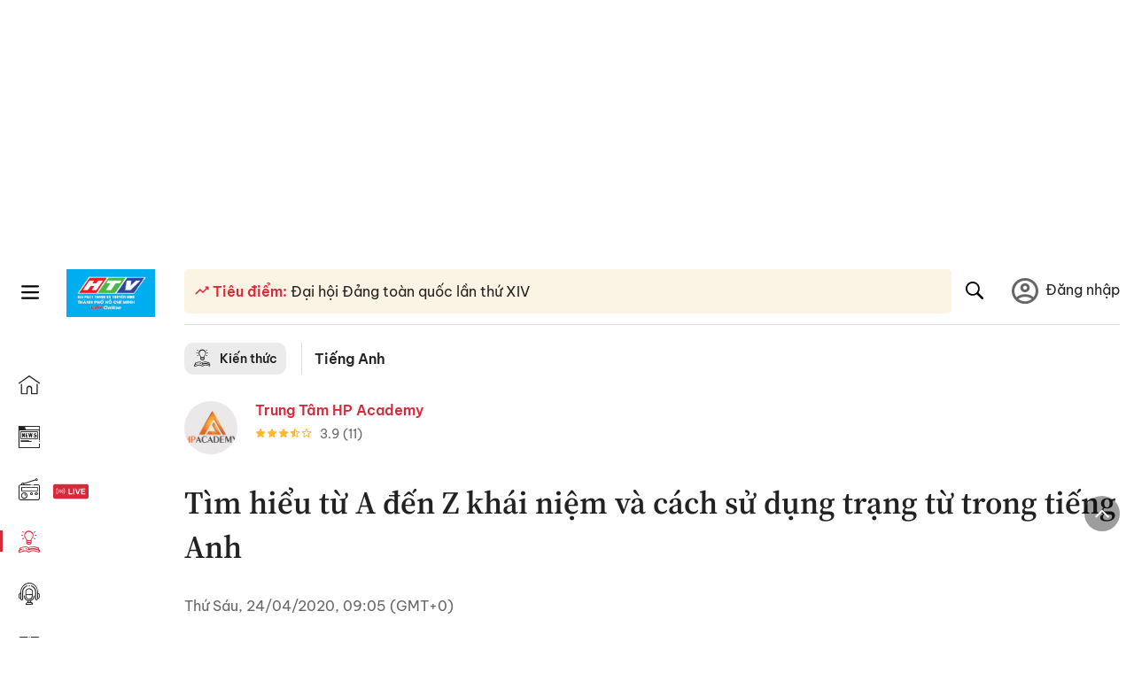

--- FILE ---
content_type: text/html; charset=utf-8
request_url: https://voh.com.vn/tieng-anh/tim-hieu-tu-a-den-z-khai-niem-va-cach-su-dung-trang-tu-trong-tieng-anh-361815.html
body_size: 40821
content:
<!DOCTYPE html><html lang="vi"><head><meta charSet="utf-8"/><meta http-equiv="X-UA-Compatible" content="IE=edge"/><meta name="viewport" content="width=device-width, initial-scale=1.0, user-scalable=yes"/><meta name="theme-color" content="#000000"/><meta property="og:site_name" content="VOH"/><meta property="og:image:width" content="1200"/><meta property="og:image:height" content="630"/><meta property="og:type" content="article"/><meta name="twitter:card" content="summary"/><meta name="twitter:site" content="@tintucVOH"/><meta name="twitter:creator" content="@tintucVOH"/><meta name="copyright" content="VOH Online"/><meta property="article:publisher" content="https://www.facebook.com/RadioVOH"/><meta property="fb:app_id" content="199438930441095"/><meta property="fb:app_id" content="199438930441095"/><meta property="fb:pages" content="1564798427085684"/><meta name="robots" content="index, follow"/><link rel="shortcut icon" href="/favicon.ico"/><link rel="dns-prefetch" href="https://cdn.voh.com.vn"/><link rel="dns-prefetch" href="https://data.voh.com.vn"/><link rel="dns-prefetch" href="https://strm.voh.com.vn"/><link rel="dns-prefetch" href="https://img.voh.com.vn"/><link rel="dns-prefetch" href="https://www.googletagservices.com"/><link rel="dns-prefetch" href="https://stats.g.doubleclick.net"/><link rel="dns-prefetch" href="https://pagead2.googlesyndication.com"/><link rel="dns-prefetch" href="https://adservice.google.com.vn"/><link rel="dns-prefetch" href="https://www.google.com.vn"/><link rel="dns-prefetch" href="https://www.google.com"/><link rel="dns-prefetch" href="https://adservice.google.com"/><link rel="dns-prefetch" href="https://googleads.g.doubleclick.net"/><link rel="dns-prefetch" href="https://securepubads.g.doubleclick.net"/><link rel="dns-prefetch" href="https://partner.googleadservices.com"/><link rel="dns-prefetch" href="https://fonts.googleapis.com"/><link rel="preconnect" href="https://fonts.gstatic.com"/><link rel="dns-prefetch" href="https://cdn.ampproject.org"/><link rel="dns-prefetch" href="https://www.google-analytics.com"/><link rel="dns-prefetch" href="https://ssp.tenmax.io"/><link rel="dns-prefetch" href="https://static.doubleclick.net  "/><link rel="dns-prefetch" href="https://connect.facebook.net  "/><meta name="clckd" content="b1e4c22e9287308f1ec690ee36c52eb9"/><meta name="propeller" content="267966d4f59bdd55988ef1d0b00a5292"/><meta name="dailymotion-domain-verification" content="dme2ruwxmdkqwypm9"/><title>Tìm hiểu từ A đến Z khái niệm và cách sử dụng trạng từ trong tiếng Anh</title><meta name="title" content="Tìm hiểu từ A đến Z khái niệm và cách sử dụng trạng từ trong tiếng Anh"/><meta name="description" content="Tìm hiểu về tất cả các kiểu trạng từ chỉ thời gian, nơi chốn, tần suất, mức độ, nghi vấn, quan hệ, cách thức,..."/><meta name="keywords" content="học tiếng Anh, Học online, HP Academy, Trạng từ"/><link rel="canonical" href="https://voh.com.vn/tieng-anh/tim-hieu-tu-a-den-z-khai-niem-va-cach-su-dung-trang-tu-trong-tieng-anh-361815.html"/><meta name="news_keywords" content="học tiếng Anh, Học online, HP Academy, Trạng từ"/><meta property="og:title" content="Tìm hiểu từ A đến Z khái niệm và cách sử dụng trạng từ trong tiếng Anh"/><meta property="og:url" content="https://voh.com.vn/tieng-anh/tim-hieu-tu-a-den-z-khai-niem-va-cach-su-dung-trang-tu-trong-tieng-anh-361815.html"/><meta property="og:description" content="Tìm hiểu về tất cả các kiểu trạng từ chỉ thời gian, nơi chốn, tần suất, mức độ, nghi vấn, quan hệ, cách thức,..."/><link rel="image_src" href="https://image.voh.com.vn/voh/thumbnail/2020/04/23/trangtu_20200423183622.jpg?w=600"/><meta property="og:image:secure_url" content="https://image.voh.com.vn/voh/thumbnail/2020/04/23/trangtu_20200423183622.jpg?w=600"/><meta property="og:image" content="https://image.voh.com.vn/voh/thumbnail/2020/04/23/trangtu_20200423183622.jpg?w=600"/><meta property="og:image:width" content="600"/><meta property="og:image:height" content="360"/><meta name="twitter:title" content="Tìm hiểu từ A đến Z khái niệm và cách sử dụng trạng từ trong tiếng Anh"/><meta name="twitter:description" content="Tìm hiểu về tất cả các kiểu trạng từ chỉ thời gian, nơi chốn, tần suất, mức độ, nghi vấn, quan hệ, cách thức,..."/><meta name="twitter:image" content="https://image.voh.com.vn/voh/thumbnail/2020/04/23/trangtu_20200423183622.jpg?w=600"/><script type="application/ld+json">{"@context":"http://schema.org","@type":"NewsArticle","headline":"Tìm hiểu từ A đến Z khái niệm và cách sử dụng trạng từ trong tiếng Anh","description":"Tìm hiểu về tất cả các kiểu trạng từ chỉ thời gian, nơi chốn, tần suất, mức độ, nghi vấn, quan hệ, cách thức,...","datePublished":"2020-04-24T09:05:40+07:00","mainEntityOfPage":{"@type":"WebPage","@id":"https://voh.com.vn/tieng-anh/tim-hieu-tu-a-den-z-khai-niem-va-cach-su-dung-trang-tu-trong-tieng-anh-361815.html"},"image":{"@type":"ImageObject","url":"https://image.voh.com.vn/voh/thumbnail/2020/04/23/trangtu_20200423183622.jpg"},"author":{"@type":"Person","name":"Trung Tâm HP Academy"},"publisher":{"@type":"Organization","name":"VOH","logo":{"@type":"ImageObject","url":"https://voh.com.vn/images/logo-voh-schema.png"}}}</script><meta name="next-head-count" content="60"/><link data-next-font="size-adjust" rel="preconnect" href="/" crossorigin="anonymous"/><link rel="preload" href="/_next/static/css/e9b2e15701e90a3e.css" as="style"/><link rel="stylesheet" href="/_next/static/css/e9b2e15701e90a3e.css" data-n-g=""/><link rel="preload" href="/_next/static/css/a5f398b6c04a73c6.css" as="style"/><link rel="stylesheet" href="/_next/static/css/a5f398b6c04a73c6.css" data-n-p=""/><noscript data-n-css=""></noscript><script defer="" nomodule="" src="/_next/static/chunks/polyfills-78c92fac7aa8fdd8.js"></script><script defer="" src="/_next/static/chunks/5031.300ea96dec1f6467.js"></script><script defer="" src="/_next/static/chunks/9686.924d31933b62d1f4.js"></script><script defer="" src="/_next/static/chunks/7949.39f1531868cc2a84.js"></script><script defer="" src="/_next/static/chunks/6426.bb99f56214266391.js"></script><script defer="" src="/_next/static/chunks/7717.53a1a2187f0c9981.js"></script><script defer="" src="/_next/static/chunks/9785.db6fa370ba9c8246.js"></script><script defer="" src="/_next/static/chunks/7531.2a6fb59ddea3c2a1.js"></script><script defer="" src="/_next/static/chunks/3579.771c5759fae63cf8.js"></script><script defer="" src="/_next/static/chunks/7792.2ddc0a8449258a78.js"></script><script defer="" src="/_next/static/chunks/2757.5255f2579b0e18b0.js"></script><script defer="" src="/_next/static/chunks/1002.6de49cfb5d45be77.js"></script><script defer="" src="/_next/static/chunks/609.475d001ed75afc8f.js"></script><script defer="" src="/_next/static/chunks/6236.f8a7b2d2f2751249.js"></script><script src="/_next/static/chunks/webpack-aabc4f107b682611.js" defer=""></script><script src="/_next/static/chunks/framework-aec4381329cec0e4.js" defer=""></script><script src="/_next/static/chunks/main-779723b3708b2682.js" defer=""></script><script src="/_next/static/chunks/pages/_app-554b4ae6c73a899a.js" defer=""></script><script src="/_next/static/chunks/5928-c2be66fcc2613198.js" defer=""></script><script src="/_next/static/chunks/9304-8afd49c1e8233174.js" defer=""></script><script src="/_next/static/chunks/5991-48e18cce9e7d5c17.js" defer=""></script><script src="/_next/static/chunks/2115-034ed500c8e03e2d.js" defer=""></script><script src="/_next/static/chunks/2998-8e0a705f6d19c8a2.js" defer=""></script><script src="/_next/static/chunks/3632-bf649645ef332731.js" defer=""></script><script src="/_next/static/chunks/2804-361eddb27ef31ded.js" defer=""></script><script src="/_next/static/chunks/7853-14c047f5d5f5d953.js" defer=""></script><script src="/_next/static/chunks/4768-d13d23a7f665421a.js" defer=""></script><script src="/_next/static/chunks/pages/news/news-detail-95387f900e8755dd.js" defer=""></script><script src="/_next/static/9nJDMe4Va6ROcYeoPIBai/_buildManifest.js" defer=""></script><script src="/_next/static/9nJDMe4Va6ROcYeoPIBai/_ssgManifest.js" defer=""></script></head><body><div id="__next"><script>var arfAsync = arfAsync || [];</script><style>
    #nprogress {
      pointer-events: none;
    }
    #nprogress .bar {
      background: #d8293a;
      position: fixed;
      z-index: 9999;
      top: 0;
      left: 0;
      width: 100%;
      height: 3px;
    }
    #nprogress .peg {
      display: block;
      position: absolute;
      right: 0px;
      width: 100px;
      height: 100%;
      box-shadow: 0 0 10px #d8293a, 0 0 5px #d8293a;
      opacity: 1;
      -webkit-transform: rotate(3deg) translate(0px, -4px);
      -ms-transform: rotate(3deg) translate(0px, -4px);
      transform: rotate(3deg) translate(0px, -4px);
    }
    #nprogress .spinner {
      display: block;
      position: fixed;
      z-index: 1031;
      top: 15px;
      right: 15px;
    }
    #nprogress .spinner-icon {
      width: 18px;
      height: 18px;
      box-sizing: border-box;
      border: solid 2px transparent;
      border-top-color: #d8293a;
      border-left-color: #d8293a;
      border-radius: 50%;
      -webkit-animation: nprogresss-spinner 400ms linear infinite;
      animation: nprogress-spinner 400ms linear infinite;
    }
    .nprogress-custom-parent {
      overflow: hidden;
      position: relative;
    }
    .nprogress-custom-parent #nprogress .spinner,
    .nprogress-custom-parent #nprogress .bar {
      position: absolute;
    }
    @-webkit-keyframes nprogress-spinner {
      0% {
        -webkit-transform: rotate(0deg);
      }
      100% {
        -webkit-transform: rotate(360deg);
      }
    }
    @keyframes nprogress-spinner {
      0% {
        transform: rotate(0deg);
      }
      100% {
        transform: rotate(360deg);
      }
    }
  </style><div class="Toastify"></div><div class="adstop" style="height:260px"></div><div class="header-pannel"><div class="site-header-mobi"><a title="VOH Online" id="Article_Header_LogoMobile" class="header-logo" href="/"><img alt="VOH Online" loading="lazy" width="49" height="28" decoding="async" data-nimg="1" style="color:transparent" src="/images/Logo-VOH.jpg"/></a><span class="menu-all" id="All_Menu-chi-tiet-mobile_Button"><svg xmlns="http://www.w3.org/2000/svg" id="All_Menu-chi-tiet-mobile_Button-lv2" width="20" height="20" viewBox="1 1 16 16" xml:space="preserve"><path d="M17 3.695a.887.887 0 0 1-.889.888H1.89a.89.89 0 0 1-.001-1.778h14.222a.89.89 0 0 1 .889.89zm0 5.333a.887.887 0 0 1-.889.888H1.89A.888.888 0 0 1 1 9.028a.89.89 0 0 1 .89-.889h14.222c.491 0 .888.399.888.889zm0 5.278a.89.89 0 0 1-.889.89H1.89a.89.89 0 0 1-.001-1.78h14.222a.89.89 0 0 1 .889.89z" fill=""></path></svg></span><span class="m-search" id="All_Search-mobile_Button"><svg xmlns="http://www.w3.org/2000/svg" id="All_Search-mobile_Button-lv2" width="16" height="16" viewBox="0 0 16 16" xml:space="preserve"><path fill="" d="M.003 6.421C0 3.191 2.341.492 5.46.061c3.354-.464 6.522 1.8 7.124 5.106.306 1.67-.006 3.229-.931 4.656-.108.169-.085.255.048.386 1.318 1.311 2.631 2.625 3.943 3.939.313.312.439.681.297 1.104a1.035 1.035 0 0 1-.859.729c-.387.063-.694-.094-.963-.361-1.295-1.299-2.598-2.594-3.888-3.896-.153-.154-.251-.173-.442-.05-3.785 2.437-8.781.308-9.673-4.116a4.887 4.887 0 0 1-.113-1.137zm6.33 4.779c2.672.005 4.859-2.168 4.866-4.832.006-2.674-2.162-4.863-4.827-4.871-2.685-.007-4.873 2.166-4.876 4.844-.003 2.671 2.171 4.854 4.837 4.859z"></path></svg></span><span class="m-menu m-ic-menu " id="All_Menu-section-expand-mobile_Button"><svg xmlns="http://www.w3.org/2000/svg" class="m-ic-down fx-down" id="All_Menu-section-expand-mobile_Button-lv2" width="20" height="20" viewBox="2 -4.5 16 16" xml:space="preserve"><path fill="" d="M9.994 5.018C8.394 3.42 6.754 1.779 5.095.12L4 1.162l5.994 5.994L16 1.154c-.333-.332-.7-.702-1.067-1.072L9.994 5.018z"></path></svg></span><span data-toggle-target="#_pop_login" class="m-btn-popup btn-popup bg-dk"><span class="account-photo"><img alt="name" loading="lazy" width="60" height="60" decoding="async" data-nimg="1" style="color:transparent;object-fit:cover" src="https://image.voh.com.vn/voh/image/2024/05/17/default-avatar-141625.png"/></span></span><div class="mobi-menubar" style="display:none"><div class="flex-mobi"><ul class="nav-mobi"><li><a title="Trang chủ" id="Article_Nav-Header_Item1" class="" href="/"><i class="icvoh icon-home"></i> <!-- -->Trang chủ</a></li><li><a title="Tin Tức" id="Article_Nav-Header_Item2" class="" href="/tin-tuc-01230731000000001.html"><i class="icvoh icon-news"></i> <!-- -->Tin Tức</a></li><li><a title="Radio" id="Article_Nav-Header_Item3" class="" href="/radio-01240711000000003.html"><i class="icvoh icvoh icon-radio"></i> <!-- -->Radio</a></li><li><a title="Kiến thức" id="Article_Nav-Header_Item4" class="active" href="/kien-thuc-01230804000000001.html"><i class="icvoh icon-kienthuc"></i> <!-- -->Kiến thức</a></li><li><a title="Podcast" id="Article_Nav-Header_Item5" target="_blank" class="" href="/podcast-01240416000000004.html"><i class="icvoh icon-podcast"></i> <!-- -->Podcast</a></li><li><a title="Video" id="Article_Nav-Header_Item6" target="_blank" class="" href="/video-01240116000000005.html"><i class="icvoh icon-video"></i> <!-- -->Video</a></li><li><a title="Sự kiện" id="Article_Nav-Header_Item7" target="_blank" class="" href="/su-kien-01241120000000006.html"><svg width="22" height="22" viewBox="0 0 25 25" fill="none" xmlns="http://www.w3.org/2000/svg"><g clip-path="url(#a)"><path d="M23.333 2.917H1.667c-.69 0-1.25.56-1.25 1.25v16.666c0 .69.56 1.25 1.25 1.25h21.666c.69 0 1.25-.56 1.25-1.25V4.167c0-.69-.56-1.25-1.25-1.25Z" stroke="#222"></path><path d="M23.333 2.917H1.667c-.69 0-1.25.56-1.25 1.25v19.166c0 .69.56 1.25 1.25 1.25h21.666c.69 0 1.25-.56 1.25-1.25V4.167c0-.69-.56-1.25-1.25-1.25Z" stroke="#222"></path><path d="M6.25 1.667a1.25 1.25 0 0 0-2.5 0v2.5a1.25 1.25 0 1 0 2.5 0zm7.5 0a1.25 1.25 0 1 0-2.5 0v2.5a1.25 1.25 0 1 0 2.5 0zm7.5 0a1.25 1.25 0 1 0-2.5 0v2.5a1.25 1.25 0 1 0 2.5 0z" fill="#fff" stroke="#222"></path><path d="M10 9.167a.417.417 0 0 0 0-.833zm-9.167 0H10v-.833H.833zm14.167 0a.417.417 0 0 1 0-.833zm9.167 0H15v-.833h9.167zm-11.667 0a.417.417 0 1 0 0-.833.417.417 0 0 0 0 .833" fill="#222"></path><path d="M11.975 18.385c.321-.161.691-.146 1.018-.014l.016.006.016.008 1.639.823c.139.07.27.047.369-.027a.39.39 0 0 0 .146-.38l-.288-1.783a1.11 1.11 0 0 1 .303-1.025l1.301-1.307c.215-.216.077-.59-.204-.633h-.003l-1.783-.291-.008-.001-.007-.002c-.325-.065-.705-.27-.871-.665l-.813-1.633-.006-.013-.005-.012a.29.29 0 0 0-.277-.186.36.36 0 0 0-.324.21l-.82 1.646-.006.014-.008.013c-.15.251-.436.614-.893.633l-1.755.286H8.71c-.28.044-.419.418-.204.634l1.301 1.307c.31.312.31.703.309.927v.06l-.005.032-.289 1.79a.39.39 0 0 0 .147.378c.098.075.23.098.369.028zm0 0 .188.356" stroke="#222"></path></g><defs><clipPath id="a"><path fill="#fff" d="M0 0h25v25H0z"></path></clipPath></defs></svg> <!-- -->Sự kiện</a></li><li><a title="WebStories" id="Article_Nav-Header_Item8" class="" href="/web-story-01230731000000001.html"><svg xmlns="http://www.w3.org/2000/svg" xmlns:xlink="http://www.w3.org/1999/xlink" fill="#000000" width="24" height="24" version="1.1" viewBox="0 0 487.867 487.867" xml:space="preserve"><path d="M52.596,170.037H28.798c-2.762,0-5,2.238-5,5v239.012c0,2.762,2.238,5,5,5h23.798c2.762,0,5-2.238,5-5V175.037  C57.596,172.275,55.357,170.037,52.596,170.037z M47.596,409.049H33.798V180.037h13.798V409.049z M52.596,122.447H28.798  c-2.762,0-5,2.238-5,5v23.792c0,2.762,2.238,5,5,5h23.798c2.762,0,5-2.238,5-5v-23.792  C57.596,124.686,55.357,122.447,52.596,122.447z M47.596,146.239H33.798v-13.792h13.798V146.239z M165.237,128.703h-27.556  c-2.762,0-5,2.238-5,5v276.749c0,2.762,2.238,5,5,5h27.556c2.762,0,5-2.238,5-5V133.703  C170.237,130.941,167.999,128.703,165.237,128.703z M160.237,405.452h-17.556V138.703h17.556V405.452z M165.237,73.6h-27.556  c-2.762,0-5,2.238-5,5v27.548c0,2.762,2.238,5,5,5h27.556c2.762,0,5-2.238,5-5V78.6C170.237,75.838,167.999,73.6,165.237,73.6z   M160.237,101.147h-17.556V83.6h17.556V101.147z M467.144,131.27h-31.132V71.226c0-13.885-11.297-25.182-25.182-25.182H110.127  c-2.762,0-5,2.238-5,5v47.605H5c-2.762,0-5,2.238-5,5v333.174c0,2.762,2.238,5,5,5h105.127h122.744h234.272  c11.427,0,20.724-9.297,20.724-20.724V151.993C487.867,140.566,478.57,131.27,467.144,131.27z M426.012,71.226v60.044h-15.856  v-25.114c0-2.762-2.238-5-5-5H252.504c-2.762,0-5,2.238-5,5v25.114h-14.633c-2.762,0-5,2.238-5,5v295.554h-8.311v-8.777  c0-2.762-2.238-5-5-5s-5,2.238-5,5v8.777h-12.192V56.044h12.192v342.768c0,2.762,2.238,5,5,5s5-2.238,5-5V56.044h191.27  C419.201,56.044,426.012,62.854,426.012,71.226z M257.504,131.27v-20.114h142.651v20.114H257.504z M105.127,431.823h-4.934v-6.899  c0-2.762-2.238-5-5-5s-5,2.238-5,5v6.899h-9.167V108.649h9.167v295.346c0,2.762,2.238,5,5,5s5-2.238,5-5V108.649h4.934V431.823z   M10,108.649h61.026v323.174H10V108.649z M115.127,56.044h72.241v375.779h-72.241V56.044z M237.871,141.27h54.072v290.554h-54.072  V141.27z M477.867,421.1c0,5.913-4.811,10.724-10.724,10.724h-147.91v-5.734c0-2.762-2.238-5-5-5s-5,2.238-5,5v5.734h-7.29V141.27  h7.29v265.939c0,2.762,2.238,5,5,5s5-2.238,5-5V141.27h111.769c0.003,0,0.006,0.001,0.01,0.001s0.006-0.001,0.01-0.001h36.122  c5.913,0,10.724,4.811,10.724,10.724V421.1z M275.807,195.668h-21.468c-2.762,0-5,2.238-5,5v215.61c0,2.762,2.238,5,5,5h21.468  c2.762,0,5-2.238,5-5v-215.61C280.807,197.906,278.568,195.668,275.807,195.668z M270.807,411.278h-11.468v-205.61h11.468V411.278z   M275.807,152.737h-21.468c-2.762,0-5,2.238-5,5v21.462c0,2.762,2.238,5,5,5h21.468c2.762,0,5-2.238,5-5v-21.462  C280.807,154.976,278.568,152.737,275.807,152.737z M270.807,174.199h-11.468v-11.462h11.468V174.199z M462.723,174.206H343.794  c-2.762,0-5,2.238-5,5v75.132c0,2.762,2.238,5,5,5h118.929c2.762,0,5-2.238,5-5v-75.132  C467.723,176.444,465.484,174.206,462.723,174.206z M457.723,249.338H348.794v-65.132h108.929V249.338z"></path></svg> <!-- -->WebStories</a></li></ul></div></div></div></div><div class="site-header "><div class="header-voh"><a title="" id="Article_Header_Logo" class="header-logo" href="/"><img alt="logo" loading="lazy" width="100" height="54" decoding="async" data-nimg="1" style="color:transparent" src="/images/Logo-VOH.jpg"/></a><span class="menu-all" id="All_Menu-chi-tiet-pc_Button"><svg xmlns="http://www.w3.org/2000/svg" id="All_Menu-chi-tiet-pc_Button-lv2" width="20" height="20" viewBox="1 1 16 16" xml:space="preserve"><path d="M17 3.695a.887.887 0 0 1-.889.888H1.89a.89.89 0 0 1-.001-1.778h14.222a.89.89 0 0 1 .889.89zm0 5.333a.887.887 0 0 1-.889.888H1.89A.888.888 0 0 1 1 9.028a.89.89 0 0 1 .89-.889h14.222c.491 0 .888.399.888.889zm0 5.278a.89.89 0 0 1-.889.89H1.89a.89.89 0 0 1-.001-1.78h14.222a.89.89 0 0 1 .889.89z" fill=""></path></svg></span></div><div class="navigation-left"><ul class="nav-left"><li><a title="Trang chủ" id="Article_Menu-trai_Label-text-1" class="nav-menu-cat " href="/"><i class="icvoh icon-home"></i></a></li><li><a title="Tin Tức" id="Article_Menu-trai_Label-text-2" class="nav-menu-cat " href="/tin-tuc-01230731000000001.html"><i class="icvoh icon-news"></i></a></li><li><a title="Radio" id="Article_Menu-trai_Label-text-3" class="nav-menu-cat " href="/radio-01240711000000003.html"><i class="icvoh icvoh icon-radio"></i></a></li><li><a title="Kiến thức" id="Article_Menu-trai_Label-text-4" class="nav-menu-cat active" href="/kien-thuc-01230804000000001.html"><i class="icvoh icon-kienthuc"></i></a></li><li><a title="Podcast" id="Article_Menu-trai_Label-text-5" class="nav-menu-cat " href="/podcast-01240416000000004.html"><i class="icvoh icon-podcast"></i></a></li><li><a title="Video" id="Article_Menu-trai_Label-text-6" class="nav-menu-cat " href="/video-01240116000000005.html"><i class="icvoh icon-video"></i></a></li><li><a title="Sự kiện" id="Article_Menu-trai_Label-text-7" class="nav-menu-cat " href="/su-kien-01241120000000006.html"><svg width="25" height="25" viewBox="0 0 25 25" fill="none" xmlns="http://www.w3.org/2000/svg"><g clip-path="url(#a)"><path d="M23.333 2.917H1.667c-.69 0-1.25.56-1.25 1.25v16.666c0 .69.56 1.25 1.25 1.25h21.666c.69 0 1.25-.56 1.25-1.25V4.167c0-.69-.56-1.25-1.25-1.25Z" stroke="#222"></path><path d="M23.333 2.917H1.667c-.69 0-1.25.56-1.25 1.25v19.166c0 .69.56 1.25 1.25 1.25h21.666c.69 0 1.25-.56 1.25-1.25V4.167c0-.69-.56-1.25-1.25-1.25Z" stroke="#222"></path><path d="M6.25 1.667a1.25 1.25 0 0 0-2.5 0v2.5a1.25 1.25 0 1 0 2.5 0zm7.5 0a1.25 1.25 0 1 0-2.5 0v2.5a1.25 1.25 0 1 0 2.5 0zm7.5 0a1.25 1.25 0 1 0-2.5 0v2.5a1.25 1.25 0 1 0 2.5 0z" fill="#fff" stroke="#222"></path><path d="M10 9.167a.417.417 0 0 0 0-.833zm-9.167 0H10v-.833H.833zm14.167 0a.417.417 0 0 1 0-.833zm9.167 0H15v-.833h9.167zm-11.667 0a.417.417 0 1 0 0-.833.417.417 0 0 0 0 .833" fill="#222"></path><path d="M11.975 18.385c.321-.161.691-.146 1.018-.014l.016.006.016.008 1.639.823c.139.07.27.047.369-.027a.39.39 0 0 0 .146-.38l-.288-1.783a1.11 1.11 0 0 1 .303-1.025l1.301-1.307c.215-.216.077-.59-.204-.633h-.003l-1.783-.291-.008-.001-.007-.002c-.325-.065-.705-.27-.871-.665l-.813-1.633-.006-.013-.005-.012a.29.29 0 0 0-.277-.186.36.36 0 0 0-.324.21l-.82 1.646-.006.014-.008.013c-.15.251-.436.614-.893.633l-1.755.286H8.71c-.28.044-.419.418-.204.634l1.301 1.307c.31.312.31.703.309.927v.06l-.005.032-.289 1.79a.39.39 0 0 0 .147.378c.098.075.23.098.369.028zm0 0 .188.356" stroke="#222"></path></g><defs><clipPath id="a"><path fill="#fff" d="M0 0h25v25H0z"></path></clipPath></defs></svg></a></li><li><a title="WebStories" id="Article_Menu-trai_Label-text-8" class="nav-menu-cat " href="/web-story-01230731000000001.html"><svg xmlns="http://www.w3.org/2000/svg" xmlns:xlink="http://www.w3.org/1999/xlink" fill="#000000" width="25" height="25" version="1.1" viewBox="0 0 487.867 487.867" xml:space="preserve"><path d="M52.596,170.037H28.798c-2.762,0-5,2.238-5,5v239.012c0,2.762,2.238,5,5,5h23.798c2.762,0,5-2.238,5-5V175.037  C57.596,172.275,55.357,170.037,52.596,170.037z M47.596,409.049H33.798V180.037h13.798V409.049z M52.596,122.447H28.798  c-2.762,0-5,2.238-5,5v23.792c0,2.762,2.238,5,5,5h23.798c2.762,0,5-2.238,5-5v-23.792  C57.596,124.686,55.357,122.447,52.596,122.447z M47.596,146.239H33.798v-13.792h13.798V146.239z M165.237,128.703h-27.556  c-2.762,0-5,2.238-5,5v276.749c0,2.762,2.238,5,5,5h27.556c2.762,0,5-2.238,5-5V133.703  C170.237,130.941,167.999,128.703,165.237,128.703z M160.237,405.452h-17.556V138.703h17.556V405.452z M165.237,73.6h-27.556  c-2.762,0-5,2.238-5,5v27.548c0,2.762,2.238,5,5,5h27.556c2.762,0,5-2.238,5-5V78.6C170.237,75.838,167.999,73.6,165.237,73.6z   M160.237,101.147h-17.556V83.6h17.556V101.147z M467.144,131.27h-31.132V71.226c0-13.885-11.297-25.182-25.182-25.182H110.127  c-2.762,0-5,2.238-5,5v47.605H5c-2.762,0-5,2.238-5,5v333.174c0,2.762,2.238,5,5,5h105.127h122.744h234.272  c11.427,0,20.724-9.297,20.724-20.724V151.993C487.867,140.566,478.57,131.27,467.144,131.27z M426.012,71.226v60.044h-15.856  v-25.114c0-2.762-2.238-5-5-5H252.504c-2.762,0-5,2.238-5,5v25.114h-14.633c-2.762,0-5,2.238-5,5v295.554h-8.311v-8.777  c0-2.762-2.238-5-5-5s-5,2.238-5,5v8.777h-12.192V56.044h12.192v342.768c0,2.762,2.238,5,5,5s5-2.238,5-5V56.044h191.27  C419.201,56.044,426.012,62.854,426.012,71.226z M257.504,131.27v-20.114h142.651v20.114H257.504z M105.127,431.823h-4.934v-6.899  c0-2.762-2.238-5-5-5s-5,2.238-5,5v6.899h-9.167V108.649h9.167v295.346c0,2.762,2.238,5,5,5s5-2.238,5-5V108.649h4.934V431.823z   M10,108.649h61.026v323.174H10V108.649z M115.127,56.044h72.241v375.779h-72.241V56.044z M237.871,141.27h54.072v290.554h-54.072  V141.27z M477.867,421.1c0,5.913-4.811,10.724-10.724,10.724h-147.91v-5.734c0-2.762-2.238-5-5-5s-5,2.238-5,5v5.734h-7.29V141.27  h7.29v265.939c0,2.762,2.238,5,5,5s5-2.238,5-5V141.27h111.769c0.003,0,0.006,0.001,0.01,0.001s0.006-0.001,0.01-0.001h36.122  c5.913,0,10.724,4.811,10.724,10.724V421.1z M275.807,195.668h-21.468c-2.762,0-5,2.238-5,5v215.61c0,2.762,2.238,5,5,5h21.468  c2.762,0,5-2.238,5-5v-215.61C280.807,197.906,278.568,195.668,275.807,195.668z M270.807,411.278h-11.468v-205.61h11.468V411.278z   M275.807,152.737h-21.468c-2.762,0-5,2.238-5,5v21.462c0,2.762,2.238,5,5,5h21.468c2.762,0,5-2.238,5-5v-21.462  C280.807,154.976,278.568,152.737,275.807,152.737z M270.807,174.199h-11.468v-11.462h11.468V174.199z M462.723,174.206H343.794  c-2.762,0-5,2.238-5,5v75.132c0,2.762,2.238,5,5,5h118.929c2.762,0,5-2.238,5-5v-75.132  C467.723,176.444,465.484,174.206,462.723,174.206z M457.723,249.338H348.794v-65.132h108.929V249.338z"></path></svg></a></li></ul></div></div><div class="menu-main-all  "><span class="close-all">×</span><div class="w-main-all "><div class="bg-main-all"><div class="menu-header"><a title="Trang chủ" id="Article_Menu-chi-tiet_Label-text" class="text-all" href="/">Trang chủ</a></div></div></div></div><div class="site-content false"><main class="main"><div class="menu-category-3"><div class="nav-item-1 fix-boder-sub"><a title="Kiến thức" id="Article_Menu-chuyen-muc_Section-chinh" class="item-category-1" href="/kien-thuc-01230803000000001.html"><i class="icvoh icon-kienthuc ic-category"></i> <!-- -->Kiến thức</a></div><div class="nav-item-2"><a title="Tiếng Anh" id="Article_Menu-chuyen-muc_Cate-text" class="item-category-3" href="/tieng-anh-760.html">Tiếng Anh</a></div></div><section class="section"><div class="post-article-author"><div class="author-item v-hover"><div class="author-thumb"><img alt="Trung Tâm HP Academy" title="Trung Tâm HP Academy" loading="lazy" decoding="async" data-nimg="fill" style="position:absolute;height:100%;width:100%;left:0;top:0;right:0;bottom:0;color:transparent;background-size:cover;background-position:50% 50%;background-repeat:no-repeat;background-image:url(&quot;data:image/svg+xml;charset=utf-8,%3Csvg xmlns=&#x27;http%3A//www.w3.org/2000/svg&#x27;%3E%3Cimage style=&#x27;filter:blur(20px)&#x27; preserveAspectRatio=&#x27;none&#x27; x=&#x27;0&#x27; y=&#x27;0&#x27; height=&#x27;100%25&#x27; width=&#x27;100%25&#x27; href=&#x27;/images/thumb_no_img.jpg&#x27;/%3E%3C/svg%3E&quot;)" sizes="(max-width: 1278px) 48px, 84px" srcSet="https://image.voh.com.vn/voh/useravatar/2020/04/29/logoHP_20200429102043.jpg?w=64&amp;q=85 64w, https://image.voh.com.vn/voh/useravatar/2020/04/29/logoHP_20200429102043.jpg?w=128&amp;q=85 128w, https://image.voh.com.vn/voh/useravatar/2020/04/29/logoHP_20200429102043.jpg?w=256&amp;q=85 256w, https://image.voh.com.vn/voh/useravatar/2020/04/29/logoHP_20200429102043.jpg?w=320&amp;q=85 320w, https://image.voh.com.vn/voh/useravatar/2020/04/29/logoHP_20200429102043.jpg?w=480&amp;q=85 480w, https://image.voh.com.vn/voh/useravatar/2020/04/29/logoHP_20200429102043.jpg?w=512&amp;q=85 512w, https://image.voh.com.vn/voh/useravatar/2020/04/29/logoHP_20200429102043.jpg?w=768&amp;q=85 768w, https://image.voh.com.vn/voh/useravatar/2020/04/29/logoHP_20200429102043.jpg?w=768&amp;q=85 768w, https://image.voh.com.vn/voh/useravatar/2020/04/29/logoHP_20200429102043.jpg?w=1024&amp;q=85 1024w, https://image.voh.com.vn/voh/useravatar/2020/04/29/logoHP_20200429102043.jpg?w=1024&amp;q=85 1024w, https://image.voh.com.vn/voh/useravatar/2020/04/29/logoHP_20200429102043.jpg?w=1280&amp;q=85 1280w, https://image.voh.com.vn/voh/useravatar/2020/04/29/logoHP_20200429102043.jpg?w=1400&amp;q=85 1400w, https://image.voh.com.vn/voh/useravatar/2020/04/29/logoHP_20200429102043.jpg?w=1600&amp;q=85 1600w" src="https://image.voh.com.vn/voh/useravatar/2020/04/29/logoHP_20200429102043.jpg?w=1600&amp;q=85"/></div><div class="author-info"><div class="author-name">Trung Tâm HP Academy</div><div class="row-rating"><div class="rate-rating"><span class="star-icons bg-star"><svg width="12" height="12" viewBox="0 0 8 8" fill="none" xmlns="http://www.w3.org/2000/svg"><path d="m4.003 6.3 1.73 1.045a.416.416 0 0 0 .62-.45L5.895 4.93l1.529-1.325a.417.417 0 0 0-.238-.73l-2.012-.17-.788-1.86a.417.417 0 0 0-.766 0L2.832 2.7.82 2.87a.416.416 0 0 0-.238.73l1.53 1.325-.46 1.966a.416.416 0 0 0 .622.45L4.003 6.3Z" fill="#FFB92C"></path></svg></span><span class="star-icons bg-star"><svg width="12" height="12" viewBox="0 0 8 8" fill="none" xmlns="http://www.w3.org/2000/svg"><path d="m4.003 6.3 1.73 1.045a.416.416 0 0 0 .62-.45L5.895 4.93l1.529-1.325a.417.417 0 0 0-.238-.73l-2.012-.17-.788-1.86a.417.417 0 0 0-.766 0L2.832 2.7.82 2.87a.416.416 0 0 0-.238.73l1.53 1.325-.46 1.966a.416.416 0 0 0 .622.45L4.003 6.3Z" fill="#FFB92C"></path></svg></span><span class="star-icons bg-star"><svg width="12" height="12" viewBox="0 0 8 8" fill="none" xmlns="http://www.w3.org/2000/svg"><path d="m4.003 6.3 1.73 1.045a.416.416 0 0 0 .62-.45L5.895 4.93l1.529-1.325a.417.417 0 0 0-.238-.73l-2.012-.17-.788-1.86a.417.417 0 0 0-.766 0L2.832 2.7.82 2.87a.416.416 0 0 0-.238.73l1.53 1.325-.46 1.966a.416.416 0 0 0 .622.45L4.003 6.3Z" fill="#FFB92C"></path></svg></span><span class="star-icons"><svg width="12" height="12" viewBox="0 0 8 8" fill="none" xmlns="http://www.w3.org/2000/svg"><path d="m7.19 2.767-2.016-.175L4.386.737a.417.417 0 0 0-.766 0l-.788 1.859-2.012.17a.416.416 0 0 0-.238.73l1.53 1.325-.46 1.966a.416.416 0 0 0 .622.45l1.729-1.041 1.73 1.046a.416.416 0 0 0 .62-.45L5.895 4.82l1.529-1.325a.416.416 0 0 0-.234-.73Zm-3.187 2.65V1.542l.712 1.683 1.825.158-1.383 1.2.417 1.784-1.571-.95Z" fill="#FFB92C"></path></svg></span><span class="star-icons"><svg width="12" height="12" viewBox="0 0 8 8" fill="none" xmlns="http://www.w3.org/2000/svg"><g clip-path="url(#a)"><g clip-path="url(#b)"><g clip-path="url(#c)"><path d="m7.19 2.767-2.016-.175L4.386.737a.417.417 0 0 0-.766 0l-.788 1.859-2.012.17a.416.416 0 0 0-.238.73l1.53 1.325-.46 1.966a.416.416 0 0 0 .622.45l1.729-1.041 1.73 1.046a.416.416 0 0 0 .62-.45L5.895 4.82l1.529-1.325a.416.416 0 0 0-.234-.73Zm-3.187 2.65-1.573.95.402-1.784-1.332-1.2 1.785-.158.718-1.683.712 1.683 1.825.158-1.383 1.2.417 1.784-1.571-.95Z" fill="#FFB92C"></path></g></g></g><defs><clipPath id="a"><path fill="#fff" d="M0 0h8v8H0z"></path></clipPath><clipPath id="b"><path fill="#fff" d="M8 0H0v8h8z"></path></clipPath><clipPath id="c"><path fill="#fff" d="M8 0H0v8h8z"></path></clipPath></defs></svg></span></div><div class="rating-text">3.9<!-- --> (11)</div></div></div></div></div><header class="post-article-header"><h1 class="post-article-title">Tìm hiểu từ A đến Z khái niệm và cách sử dụng trạng từ trong tiếng Anh</h1></header><div class="post-article-meta"><div class="inline-item"><span class="post-article-publish">Thứ Sáu, 24/04/2020, 09:05 (GMT+7)</span></div></div><div id="news-detail-control-hide" style="height:55px;float:left;width:100%;display:none"></div><div class="post-article-share " id="news-detail-control"><div class="item-share" style="cursor:pointer" id="Article_Toolbar-share-pc_Button"><span class="ic-share-alt hidden-m" id="Article_Toolbar-share-pc_Button-lv2"><svg xmlns="http://www.w3.org/2000/svg" id="Article_Toolbar-share-pc_Button-lv3" width="18" height="18" viewBox="0 0 24 24"><path data-name="Rectangle 3" fill="none" d="M0 0h24v24H0z"></path><path d="M14 9V5l8 7-8 7v-4s-12-.931-12 4.737C2 8.4 14 9 14 9Z" fill="none" stroke="#000" stroke-miterlimit="10" stroke-width="1.5"></path></svg>Chia sẻ</span><span class="ic-share-alt2 hidden-pc" id="Article_Toolbar-share-mobile_Button-lv2"><svg id="Article_Toolbar-share-mobile_Button-lv3-1" width="20" height="20" viewBox="0 0 24 24" xmlns="http://www.w3.org/2000/svg"><path data-name="Rectangle 3" fill="none" d="M0 0h24v24H0z"></path><path d="M14 9V5l8 7-8 7v-4s-12-.931-12 4.737C2 8.4 14 9 14 9Z" fill="none" stroke="#000" stroke-miterlimit="10" stroke-width="1.5"></path></svg><span class="font-chiase" id="Article_Toolbar-share-mobile_Button-lv3-2">Chia sẻ</span></span></div><div title="Copy Link" class="item-share hidden-m" style="cursor:pointer;position:relative" id="Article_Toolbar-copy-link-pc_Button"><svg xmlns="http://www.w3.org/2000/svg" class="icon" id="Article_Toolbar-copy-link-pc_Button-lv2" width="24" height="24" viewBox="0 0 1024 1024"><path fill="#222" d="M715.648 625.152 670.4 579.904l90.496-90.56c75.008-74.944 85.12-186.368 22.656-248.896-62.528-62.464-173.952-52.352-248.96 22.656L444.16 353.6l-45.248-45.248 90.496-90.496c100.032-99.968 251.968-110.08 339.456-22.656 87.488 87.488 77.312 239.424-22.656 339.456l-90.496 90.496zm-90.496 90.496-90.496 90.496C434.624 906.112 282.688 916.224 195.2 828.8c-87.488-87.488-77.312-239.424 22.656-339.456l90.496-90.496 45.248 45.248-90.496 90.56c-75.008 74.944-85.12 186.368-22.656 248.896 62.528 62.464 173.952 52.352 248.96-22.656l90.496-90.496zm0-362.048 45.248 45.248L398.848 670.4 353.6 625.152z"></path></svg></div><button title="Chia sẻ lên Facebook" id="Article_Toolbar-share-facebook-pc_Button" aria-label="facebook" class="react-share__ShareButton item-share hidden-m" style="background-color:transparent;border:none;padding:0;font:inherit;color:inherit;cursor:pointer"><svg xmlns="http://www.w3.org/2000/svg" id="Article_Toolbar-share-facebook-pc_Button-lv2" width="24" height="24" viewBox="0 0 24 24" fill="none"><path d="M9 22h4v-8h2.879L17 10h-4V7a1 1 0 0 1 1-1h3V2c-8-.5-8 2.5-8 8H6v4h3z" stroke="#222" stroke-width="2" stroke-linecap="round" stroke-linejoin="round"></path></svg></button><div class="item-share"><span class="line-solid">|</span></div><div class="item-share"><span class="font-bookmark" style="cursor:pointer" id=" Article_Toolbar-luu-pc_Button"><svg xmlns="http://www.w3.org/2000/svg" id=" Article_Toolbar-luu-pc_Button-lv2-1" width="24" height="24" viewBox="0 0 24 24" data-name="Line Color"><path d="m12 17-7 4V4a1 1 0 0 1 1-1h12a1 1 0 0 1 1 1v17Z"></path></svg><span class="hidden-m">Lưu</span></span></div><div class="item-share"><span class="font-chu-aa" style="cursor:pointer" id="Article_Toolbar-tang-co-chu-pc_Button-text"><svg xmlns="http://www.w3.org/2000/svg" id="Article_Toolbar-tang-co-chu-pc_Button-text-lv2-1" width="20" height="20" viewBox="0 0 23 20" fill="none"><path d="M0 20.001 5.977 3.234h2.817l6 16.767h-2.382l-1.42-4.01h-7.19L2.382 20zm4.489-6.004h5.817L7.397 5.772zm13.403-5.833V5.067h-3.096V3.37h3.096V.273h1.697V3.37h3.097v1.697h-3.097v3.097z" fill="#222"></path></svg><span class="hidden-m" id="Article_Toolbar-tang-co-chu-pc_Button-text-lv2-2">Phóng to chữ</span></span></div><div class="item-share"><span class="font-chu-aa" style="cursor:pointer" id="Article_Toolbar-giam-co-chu-pc_Button-text"><svg xmlns="http://www.w3.org/2000/svg" id="Article_Toolbar-giam-co-chu-pc_Button-text-lv2-1" width="20" height="20" viewBox="0 0 23 17" fill="none"><path d="M0 17 6.084 0h2.867l6.108 17h-2.424l-1.446-4.066H3.87L2.425 17zm4.569-6.088h5.92L7.53 2.573zm9.759-8.798V.276H23v1.838z" fill="#222"></path></svg><span class="hidden-m" id="Article_Toolbar-giam-co-chu-pc_Button-text-lv2-2">Thu nhỏ chữ</span></span></div><div class="item-share"><span class="line-solid">|</span></div><div class="item-share"><a class="font-comment" href="/tieng-anh/tim-hieu-tu-a-den-z-khai-niem-va-cach-su-dung-trang-tu-trong-tieng-anh-361815.html#comments"><svg xmlns="http://www.w3.org/2000/svg" width="17" height="17" viewBox="0 0 17 17" fill="none"><path d="M15.3 1.7v11.195l-.995-.995H1.7V1.7zm0-1.7H1.7C.765 0 0 .765 0 1.7v10.2c0 .935.765 1.7 1.7 1.7h11.9L17 17V1.7c0-.935-.765-1.7-1.7-1.7" fill="#2B2C30"></path></svg><span id="comment_counter_361815"></span> <span class="hidden-m">Bình luận</span></a></div><div class="item-share"><span class="line-solid">|</span></div><div class="item-share"><span class="font-like" id="Article_Toolbar-like-pc_Button-text"><svg xmlns="http://www.w3.org/2000/svg" id="Article_Toolbar-like-pc-mobile_Button-text-lv2-1" width="20" height="20" fill="none" viewBox="0 0 20 20"><path fill="currentColor" d="M18.214 11.199a3.7 3.7 0 0 0 .536-1.947c0-1.719-1.454-3.343-3.352-3.343h-1.425a5 5 0 0 0 .346-1.818C14.318 1.248 12.846 0 10.597 0 8.19 0 8.328 3.708 7.794 4.242c-.889.889-1.938 2.596-2.686 3.258H1.25C.56 7.5 0 8.06 0 8.75v9.375c0 .69.56 1.25 1.25 1.25h2.5a1.25 1.25 0 0 0 1.21-.936c1.739.039 2.932 1.56 6.945 1.56h.868c3.012 0 4.374-1.54 4.412-3.724.52-.72.793-1.684.677-2.617a3.63 3.63 0 0 0 .351-2.461M15.801 13.3c.491.825.049 1.93-.545 2.249.301 1.905-.688 2.574-2.075 2.574h-1.477c-2.798 0-4.611-1.477-6.705-1.477V9.375h.427c1.108 0 2.655-2.769 3.693-3.807 1.108-1.108.739-2.954 1.477-3.693 1.846 0 1.846 1.288 1.846 2.216 0 1.53-1.108 2.216-1.108 3.693h4.062c.825 0 1.474.739 1.477 1.477s-.501 1.477-.87 1.477c.527.569.639 1.767-.204 2.563M3.438 16.875a.938.938 0 1 1-1.876 0 .938.938 0 0 1 1.876 0"></path></svg> <span class="hidden-m" id="Article_Toolbar-like-pc_Button-text-lv2-2">Like</span></span></div><div class="item-share"><span class="font-disliked" id="Article_Toolbar-dislike-pc_Button-text"><svg xmlns="http://www.w3.org/2000/svg" id="Article_Toolbar-dislike-pc-mobile_Button-text-lv2-1" width="20" height="20" fill="none" viewBox="0 0 20 20" transform=""><path fill="currentColor" d="M18.214 8.801a3.63 3.63 0 0 0-.351-2.461 3.77 3.77 0 0 0-.677-2.617C17.148 1.54 15.786 0 12.773 0h-.868C7.859 0 6.601 1.563 5 1.563h-.424a1.25 1.25 0 0 0-.826-.313h-2.5C.56 1.25 0 1.81 0 2.5v9.375c0 .69.56 1.25 1.25 1.25h2.5c.463 0 .866-.251 1.082-.625h.275c.748.662 1.797 2.369 2.686 3.258.534.534.397 4.242 2.803 4.242 2.249 0 3.721-1.248 3.721-4.091a5 5 0 0 0-.346-1.818h1.425c1.899 0 3.352-1.624 3.352-3.343a3.7 3.7 0 0 0-.536-1.947M2.5 11.563a.938.938 0 1 1 0-1.876.938.938 0 0 1 0 1.876m12.898.654h-4.062c0 1.477 1.108 2.163 1.108 3.693 0 .928 0 2.216-1.846 2.216-.739-.739-.37-2.585-1.477-3.693-1.039-1.039-2.587-3.808-3.694-3.808H5V3.353c2.094 0 3.906-1.477 6.705-1.477h1.477c1.387 0 2.376.669 2.075 2.574.594.319 1.035 1.423.545 2.249.843.796.73 1.995.204 2.563.369 0 .873.739.87 1.477s-.653 1.477-1.477 1.477"></path></svg><span class="hidden-m" id="Article_Toolbar-dislike-pc_Button-text-lv2-2">Dislike</span></span></div><span class="menu-all" id="Article_Toolbar-menu-mobile_Button"><svg xmlns="http://www.w3.org/2000/svg" id="Article_Toolbar-menu-mobile_Button-lv2" width="20" height="20" viewBox="1 1 16 16" xml:space="preserve"><path d="M17 3.695a.887.887 0 0 1-.889.888H1.89a.89.89 0 0 1-.001-1.778h14.222a.89.89 0 0 1 .889.89zm0 5.333a.887.887 0 0 1-.889.888H1.89A.888.888 0 0 1 1 9.028a.89.89 0 0 1 .89-.889h14.222c.491 0 .888.399.888.889zm0 5.278a.89.89 0 0 1-.889.89H1.89a.89.89 0 0 1-.001-1.78h14.222a.89.89 0 0 1 .889.89z" fill=""></path></svg></span></div><div class="flex-sticky"><div class="content-center"><div class="block-details"><article class="post post-article"><div class="post-article-summary">Tìm hiểu về tất cả các kiểu trạng từ chỉ thời gian, nơi chốn, tần suất, mức độ, nghi vấn, quan hệ, cách thức,...</div><div id="PhotoSwipe361815" class="post-article-body" style="min-height:320px"><p style="text-align: justify;">Xin ch&agrave;o c&aacute;c bạn, chắc hẳn c&aacute;c bạn đều đ&atilde; biết cơ bản trạng từ l&agrave; g&igrave; rồi đ&uacute;ng kh&ocirc;ng. H&ocirc;m nay, ch&uacute;ng ta sẽ đ&agrave;o s&acirc;u hơn một ch&uacute;t về n&oacute; nh&eacute;! Ch&uacute;ng ta sẽ đi t&igrave;m hiểu sử dụng trạng từ l&agrave;m sao, c&aacute;c loại trạng từ cũng như vị tr&iacute; của trạng từ trong c&acirc;u như thế n&agrave;o. Ch&uacute;ng ta c&ugrave;ng học th&ocirc;i!</p>

<p style="text-align: center;"><img alt="trang-tu-hinh-00" src="https://image.voh.com.vn/voh/Image/2020/04/23/trangtuhinh00_20200423181406.jpg" style="width: 100%;"></p>

<ol start="1" style="list-style-type: upper-roman;">
	<li>
	<h2 style="text-align: justify;"><strong>Định nghĩa trạng từ trong tiếng Anh</strong></h2>
	</li>
</ol>

<p style="text-align: justify;">Trạng từ l&agrave; từ được d&ugrave;ng để cung cấp th&ecirc;m th&ocirc;ng tin về nơi chốn, thời gian, ho&agrave;n cảnh, c&aacute;ch thức, nguy&ecirc;n nh&acirc;n, mức độ, &hellip;, cho một động từ, t&iacute;nh từ, cụm từ hoặc trạng từ kh&aacute;c.</p>

<ol start="2" style="list-style-type: upper-roman;">
	<li style="text-align: justify;">
	<h2><strong>Chức năng của trạng từ</strong></h2>
	</li>
</ol>

<p style="text-align: justify;">Trạng từ c&oacute; những chức năng sau đ&acirc;y:</p>

<div class="adv-components" id="MiddleContent-01"></div><ol>
	<li>
	<h3 style="text-align: justify;"><em><strong>Bổ nghĩa cho động từ chỉ h&agrave;nh động</strong></em></h3>
	</li>
</ol>

<p style="text-align: justify;"><strong>E.g.:</strong></p>

<ul>
	<li style="text-align: justify;">They <strong>always</strong> drive <strong>quickly</strong>. <em>(Họ lu&ocirc;n l&aacute;i xe nhanh) - Always v&agrave; quickly bổ nghĩa cho drive</em></li>
	<li style="text-align: justify;">I <strong>usually</strong> play tennis <strong>after school</strong>. <em>(T&ocirc;i thường chơi quần vợt sau giờ học) - Usually v&agrave; after school bổ nghĩa cho play</em></li>
</ul>

<ol start="2">
	<li style="text-align: justify;">
	<h3><em><strong>Bổ nghĩa cho t&iacute;nh từ</strong></em></h3>
	</li>
</ol>

<ul>
	<li style="text-align: justify;">You&rsquo;re <strong>very</strong> good. <em>(C&aacute;c bạn rất giỏi) - Very bổ nghĩa cho good</em></li>
	<li style="text-align: justify;">Those books are <strong>extremely</strong> interesting. <em>(Những cuốn s&aacute;ch đ&oacute; th&igrave; cực k&igrave; th&uacute; vị) - Extremely bổ nghĩa cho interesting</em></li>
</ul>

<ol start="3">
	<li style="text-align: justify;">
	<h3><em><strong>Bổ nghĩa cho cụm giới từ</strong></em></h3>
	</li>
</ol>

<ul>
	<li style="text-align: justify;">The restaurant is <strong>exactly</strong> opposite the post office. <em>(Nh&agrave; hang th&igrave; ở ngay đối diện bưu điện) - Exactly bổ nghĩa cho opposite the post office</em></li>
	<li style="text-align: justify;">He lives <strong>quite</strong> near my grandma&rsquo;s house. <em>(Anh ấy sống kh&aacute; gần nh&agrave; b&agrave; t&ocirc;i) - Quite bổ nghĩa cho near my grandma&#39;s house</em></li>
</ul>

<div class="adv-components" id="MiddleContent-02"></div><ol start="4">
	<li style="text-align: justify;">
	<h3><em><strong>Bổ nghĩa cho trạng từ</strong></em></h3>
	</li>
</ol>

<ul>
	<li style="text-align: justify;">They drove <strong>dangerously</strong> fast. <em>(Họ đ&atilde; l&aacute;i xe nhanh 1 c&aacute;ch nguy hiểm) - Dangerously bổ nghĩa cho fast.</em></li>
</ul>

<ol start="5">
	<li style="text-align: justify;">
	<h3><strong><em>Bổ nghĩa cho cả c&acirc;u</em></strong></h3>
	</li>
</ol>

<p style="text-align: justify;"><strong>E.g.:</strong></p>

<ul>
	<li style="text-align: justify;"><strong>Luckily</strong>, I&rsquo;ve found a house in this city. <em>(Thật may, t&ocirc;i đ&atilde; t&igrave;m được 1 căn nh&agrave; ở th&agrave;nh phố n&agrave;y) - Luckily bổ nghĩa cho c&acirc;u ph&iacute;a sau.</em></li>
</ul>

<ol start="3" style="list-style-type: upper-roman;">
	<li>
	<h2 style="text-align: justify;"><strong>Ph&acirc;n loại v&agrave; vị tr&iacute; của trạng từ</strong></h2>
	</li>
</ol>

<p style="text-align: justify;">Trạng từ được ph&acirc;n loại dựa tr&ecirc;n &yacute; nghĩa của ch&uacute;ng trong c&acirc;u:</p>

<ol>
	<li style="text-align: justify;">
	<h3><em><strong>Trạng từ chỉ thời gian: (Adverbs of time)</strong></em></h3>
	</li>
</ol>

<p style="text-align: justify;"><strong>Định nghĩa:</strong></p>

<p style="text-align: justify;">L&agrave; trạng từ d&ugrave;ng để diễn tả 1 việc diễn ra hoặc được thực hiện v&agrave;o l&uacute;c n&agrave;o.</p>

<p style="text-align: justify;"><strong>Vị tr&iacute;:</strong></p>

<p style="text-align: justify;"><em>Trạng từ chỉ thời gian thường được đặt ở cuối c&acirc;u.</em></p>

<ul>
	<li style="text-align: justify;">I went to the doctor <strong>some days ago</strong>. <em>(T&ocirc;i đ&atilde; đi kh&aacute;m bệnh v&agrave;o v&agrave;i ng&agrave;y trước)</em></li>
	<li style="text-align: justify;">She is cooking <strong>now</strong>. <em>(B&acirc;y giờ c&ocirc; ấy đang nấu cơm)</em></li>
	<li style="text-align: justify;">We will visit Singapore <strong>next year</strong>. <em>(Ch&uacute;ng ta sẽ đi Singapore v&agrave;o năm sau)</em></li>
</ul>

<div class="adv-components" id="MiddleContent-03"></div><p style="text-align: justify;"><em>Đ&ocirc;i khi, ch&uacute;ng cũng được đặt ở đầu c&acirc;u để nhấn mạnh hoặc diễn tả &yacute; tr&aacute;i ngược.</em></p>

<ul>
	<li style="text-align: justify;"><strong>Yesterday</strong>, I felt really upset with you. <em>(H&ocirc;m qua, t&ocirc;i đ&atilde; rất giận bạn)</em></li>
	<li style="text-align: justify;">My sister always has bread for breakfast, but <strong>today</strong>, she&rsquo;s eating some rice. <em>(Em g&aacute;i t&ocirc;i thường ăn s&aacute;ng với b&aacute;nh m&igrave;, nhưng h&ocirc;m nay, em ấy ăn cơm)</em></li>
</ul>

<p style="text-align: justify;"><em>Một số trạng từ chỉ thời gian như <strong>finally, soon, already, last, now, still, just</strong> c&oacute; thể đứng ở vị tr&iacute; giữa c&acirc;u.</em></p>

<ul>
	<li style="text-align: justify;">When did you <strong>last</strong> see him? <em>(Lần cuối bạn gặp anh ấy l&agrave; khi n&agrave;o?)</em></li>
	<li style="text-align: justify;">I&rsquo;ve <strong>just</strong> seen him. <em>(T&ocirc;i vừa gặp anh ta.)</em></li>
</ul>

<ol start="2">
	<li style="text-align: justify;">
	<h3><em><strong>Trạng từ chỉ nơi chốn: (Adverbs of place)</strong></em></h3>
	</li>
</ol>

<p style="text-align: justify;"><strong>Định nghĩa:</strong></p>

<p style="text-align: justify;">L&agrave; trạng từ d&ugrave;ng để diễn tả 1 việc diễn ra hoặc được thực hiện ở đ&acirc;u.</p>

<p style="text-align: justify;"><strong>Vị tr&iacute;:</strong></p>

<div class="adv-components" id="MiddleContent-04"></div><p style="text-align: justify;"><em>Trạng từ chỉ nơi chốn thường được đặt ở cuối c&acirc;u.</em></p>

<ul>
	<li style="text-align: justify;">What&rsquo;s going on <strong>here</strong>? <em>(Chuyện g&igrave; đang xảy ra ở đ&acirc;y vậy?)</em></li>
	<li style="text-align: justify;">The children are playing <strong>in the garden</strong>. <em>(Bọn trẻ đang chơi trong vườn)</em></li>
</ul>

<p style="text-align: justify;"><em>Trạng từ chỉ nơi chốn c&oacute; thể được đặt ở đầu c&acirc;u khi th&ocirc;ng tin đ&oacute; kh&ocirc;ng phải l&agrave; th&ocirc;ng tin quan trọng trong c&acirc;u hoặc d&ugrave;ng trong văn chương.</em></p>

<ul>
	<li style="text-align: justify;"><strong>At the bottom of the bag</strong>, I did find some money. <em>(Ở đ&aacute;y t&uacute;i x&aacute;ch, t&ocirc;i thật sự đ&atilde; t&igrave;m thấy 1 &iacute;t tiền)</em></li>
</ul>

<p style="text-align: justify;"><em>Trạng từ chỉ nơi chốn sẽ đứng trước trạng từ chỉ thời gian.</em></p>

<ul>
	<li style="text-align: justify;">We&rsquo;ve lived <strong>in Ho Chi Minh city</strong>&nbsp;<em>(adv of place)</em> for more than 20 years <em>(adv of time)</em></li>
</ul>

<p style="text-align: justify;"><strong><em>Xem đầy đủ video b&agrave;i giảng về trạng từ thời gian v&agrave; nơi chốn dưới đ&acirc;y:</em></strong></p>

<div style="text-align: center;"><div class="ifr-new"><lite-youtube  videoid="l63MEih_MR4" params="" title="YouTube video player l63MEih_MR4" poster="maxresdefault" webp ></lite-youtube></div></div>

<ol start="3">
	<li>
	<h3 style="text-align: justify;"><em><strong>Trạng từ chỉ tần suất: (Adverbs of frequency)</strong></em></h3>
	</li>
</ol>

<div class="adv-components" id="MiddleContent-05"></div><p style="text-align: justify;"><strong>Định nghĩa:</strong></p>

<p style="text-align: justify;">L&agrave; trạng từ d&ugrave;ng để diễn tả mức độ thường xuy&ecirc;n của 1 h&agrave;nh động.</p>

<p style="text-align: justify;"><strong>Vị tr&iacute;:</strong></p>

<p style="text-align: justify;"><em>Trạng từ tần suất thường được đặt ở giữa c&acirc;u: ph&iacute;a trước động từ thường hoặc ph&iacute;a sau động từ to be, động từ t&iacute;nh th&aacute;i (modal verbs) hoặc trợ động từ (auxiliary verbs)</em></p>

<ul>
	<li style="text-align: justify;">The class <strong>usually</strong> starts at 7 a.m. <em>(Buổi học thường bắt đầu l&uacute;c 7 giờ s&aacute;ng)</em></li>
	<li style="text-align: justify;">What do you <strong>often</strong> do on the weekends? <em>(Bạn hay l&agrave;m g&igrave; v&agrave;o cuối tuần?)</em></li>
	<li style="text-align: justify;">The program is <strong>always</strong> on at 9:30. <em>(Chương tr&igrave;nh n&agrave;y lu&ocirc;n lu&ocirc;n chiếu l&uacute;c 9 giờ 30)</em></li>
</ul>

<p style="text-align: justify;"><em>Đ&ocirc;i khi, trạng từ chỉ tần suất được đặt ở đầu hoặc cuối c&acirc;u để nhấn mạnh hoặc diễn tả &yacute; tr&aacute;i ngược.</em></p>

<ul>
	<li style="text-align: justify;"><strong>Sometimes</strong>, I listen to the radio for fun. <em>(Thỉnh thoảng, t&ocirc;i nghe đ&agrave;i để giải tr&iacute;)</em></li>
</ul>

<div class="adv-components" id="MiddleContent-06"></div><ol start="4">
	<li style="text-align: justify;">
	<h3><em><strong>Trạng từ chỉ mức độ: (Adverbs of degree)</strong></em></h3>
	</li>
</ol>

<p style="text-align: justify;"><strong>Định nghĩa:</strong></p>

<p style="text-align: justify;">Trạng từ chỉ mức độ được d&ugrave;ng để chỉ mức độ của t&iacute;nh chất hay đặc điểm.</p>

<p style="text-align: justify;"><strong>Vị tr&iacute;:</strong></p>

<p style="text-align: justify;"><em>Trạng từ chỉ mức độ thường được đặt ở ph&iacute;a trước t&iacute;nh từ hoặc trạng từ m&agrave; n&oacute; bổ nghĩa.</em></p>

<p style="text-align: justify;"><strong>E.g.:</strong></p>

<ul>
	<li style="text-align: justify;">This story is <strong>totally</strong> different from what I&rsquo;ve heard from him. <em>(C&acirc;u chuyện n&agrave;y ho&agrave;n to&agrave;n tr&aacute;i ngược với điều t&ocirc;i nghe được từ anh ấy) - totally bổ nghĩa cho different</em></li>
	<li style="text-align: justify;">She treated us <strong>extremely</strong> kindly. <em>(C&ocirc; ấy đối xử với ch&uacute;ng t&ocirc;i cực k&igrave; tử tế) - extemely bổ nghĩa cho kindly</em></li>
</ul>

<p style="text-align: justify;"><em>ENOUGH được đặt ở trước t&iacute;nh từ hoặc trạng từ m&agrave; n&oacute; bổ nghĩa.</em></p>

<p style="text-align: justify;"><strong>E.g.:</strong></p>

<ul>
	<li style="text-align: justify;">Your kid is not old <strong>enough</strong> to take part in the game. <em>(Con của bạn kh&ocirc;ng đủ tuổi để tham gia v&agrave;o tr&ograve; chơi n&agrave;y.) - enough bổ nghĩa cho old</em></li>
	<li style="text-align: justify;">We didn&rsquo;t come early enough to catch the first train. <em>(Ch&uacute;ng ta đ&atilde; kh&ocirc;ng đến đủ sớm để đ&oacute;n chuyến t&agrave;u đầu ti&ecirc;n) - enough bổ nghĩa cho early</em></li>
</ul>

<div class="adv-components" id="MiddleContent-07"></div><p style="text-align: justify;"><em>Một số trạng từ chỉ mức độ như almost, nearly, barely, hardly, scarcely, just, quite, rather, really c&oacute; thể d&ugrave;ng để bổ nghĩa cho động từ v&agrave; đứng ở vị tr&iacute; giữa c&acirc;u.</em></p>

<ul>
	<li style="text-align: justify;">I really enjoy tonight&rsquo;s food. <em>(T&ocirc;i rất th&iacute;ch đồ ăn tối nay) -&nbsp;really bổ nghĩa cho enjoy</em></li>
	<li style="text-align: justify;">He almost missed the bus this morning. <em>(S&aacute;ng nay, anh ấy su&yacute;t lỡ chuyến xa bu&yacute;t)&nbsp;- almost bổ nghĩa cho missed</em></li>
</ul>

<ol start="5">
	<li style="text-align: justify;">
	<h3><em><strong>Trạng từ nghi vấn: (Interrogative adverbs)</strong></em></h3>
	</li>
</ol>

<p style="text-align: justify;"><strong>Định nghĩa:</strong></p>

<p style="text-align: justify;">Trạng từ nghi vấn l&agrave; những trạng từ được d&ugrave;ng để đặt c&acirc;u hỏi: Where, Why, When, How (+adj/adv)</p>

<p style="text-align: justify;"><strong>Vị tr&iacute;:</strong></p>

<p style="text-align: justify;"><em>Trạng từ nghi vấn lu&ocirc;n được đặt ở đầu c&acirc;u</em></p>

<ul>
	<li style="text-align: justify;">Where did you buy these books? <em>(Bạn đ&atilde; mua những cuốn s&aacute;ch đ&oacute; ở đ&acirc;u?)</em></li>
	<li style="text-align: justify;">How often does your family get together? <em>(C&aacute;ch bao l&acirc;u th&igrave; gia đ&igrave;nh bạn gặp nhau?)</em></li>
</ul>

<div class="adv-components" id="MiddleContent-08"></div><ol start="6">
	<li style="text-align: justify;">
	<h3><em><strong>Trạng từ quan hệ: (Relative adverbs)</strong></em></h3>
	</li>
</ol>

<p style="text-align: justify;"><strong>Định nghĩa:</strong></p>

<p style="text-align: justify;">Trạng từ quan hệ l&agrave; trạng từ d&ugrave;ng để bắt đầu 1 mệnh đề quan hệ: where (chỉ nơi chốn), when (chỉ thời gian) v&agrave; why (chỉ l&iacute; do)</p>

<p style="text-align: justify;"><strong>Vị tr&iacute;:</strong></p>

<p style="text-align: justify;"><em>Trạng từ quan hệ lu&ocirc;n đặt ở giữa c&acirc;u v&agrave; ở đầu của 1 mệnh đề quan hệ</em></p>

<ul>
	<li style="text-align: justify;">I&rsquo;ve always remembered the park <strong>where</strong> I first met you. <em>(T&ocirc;i lu&ocirc;n nhớ c&aacute;i c&ocirc;ng vi&ecirc;n nơi m&agrave; t&ocirc;i gặp bạn lần đầu ti&ecirc;n)</em></li>
	<li style="text-align: justify;">Tell me the time <strong>when</strong> the interview happens. <em>(H&atilde;y n&oacute;i cho t&ocirc;i l&uacute;c cuộc phỏng vấn diễn ra)</em></li>
	<li style="text-align: justify;">Nobody knows the reason <strong>why</strong> he has resigned. <em>(Kh&ocirc;ng ai biết l&iacute; do anh ấy từ chức)</em></li>
</ul>

<p style="text-align: justify;"><strong><em>Xem đầy đủ video b&agrave;i giảng về trạng từ tần suất, mức độ, nghi vấn v&agrave; quan hệ&nbsp;dưới đ&acirc;y:</em></strong></p>

<div style="text-align: center;"><div class="ifr-new"><lite-youtube  videoid="DdtyJ3TSyL4" params="" title="YouTube video player DdtyJ3TSyL4" poster="maxresdefault" webp ></lite-youtube></div></div>

<ol start="7">
	<li>
	<h3 style="text-align: justify;"><em><strong>Trạng từ chỉ c&aacute;ch thức: (Adverbs of manner)</strong></em></h3>
	</li>
</ol>

<div class="adv-components" id="MiddleContent-09"></div><p style="text-align: justify;"><strong>Định nghĩa:</strong></p>

<p style="text-align: justify;">L&agrave; trạng từ d&ugrave;ng để diễn tả 1 việc diễn ra hoặc được thực hiện như thế n&agrave;o.</p>

<p style="text-align: justify;"><strong>C&aacute;ch h&igrave;nh th&agrave;nh:</strong></p>

<p style="text-align: justify;"><em>Hầu hết c&aacute;c trạng từ chỉ c&aacute;ch thức được h&igrave;nh th&agrave;nh bằng c&aacute;ch th&ecirc;m -LY v&agrave;o t&iacute;nh từ</em></p>

<div style="background:#eee;border:1px solid #ccc;padding:5px 10px;"><strong>Adjective + -ly &gt;&gt;&gt; Adverb</strong></div>

<figure class="figure-table"><table align="center" border="1" cellpadding="1" cellspacing="1" style="width:300px;">
	<tbody>
		<tr>
			<td style="text-align: center;"><strong>Adjective</strong></td>
			<td style="text-align: center;"><strong>Suffix</strong></td>
			<td style="text-align: center;"><strong>Adverb</strong></td>
		</tr>
		<tr>
			<td style="text-align: center;">slow</td>
			<td style="text-align: center;">-ly</td>
			<td style="text-align: center;">slowly</td>
		</tr>
		<tr>
			<td style="text-align: center;">lucky</td>
			<td style="text-align: center;">-ly</td>
			<td style="text-align: center;">luckily</td>
		</tr>
		<tr>
			<td style="text-align: center;">comfortable</td>
			<td style="text-align: center;">-ly</td>
			<td style="text-align: center;">comfortably</td>
		</tr>
		<tr>
			<td style="text-align: center;">dramatic</td>
			<td style="text-align: center;">-ly</td>
			<td style="text-align: center;">dramatically</td>
		</tr>
	</tbody>
</table></figure>

<p style="text-align: justify;"><em>Một số t&iacute;nh từ c&oacute; tận c&ugrave;ng l&agrave; -LY, ch&uacute;ng ta sẽ kh&ocirc;ng th&ecirc;m -LY v&agrave;o ph&iacute;a sau t&iacute;nh từ đ&oacute; nữa</em></p>

<figure class="figure-table"><table align="center" border="1" cellpadding="1" cellspacing="1" style="width:300px;">
	<tbody>
		<tr>
			<td style="text-align: center;"><strong>Adjective</strong></td>
			<td style="text-align: center;"><strong>Adverb</strong></td>
		</tr>
		<tr>
			<td style="text-align: center;">friendly</td>
			<td style="text-align: center;">in a friendly way</td>
		</tr>
		<tr>
			<td style="text-align: center;">silly</td>
			<td style="text-align: center;">in a silly way</td>
		</tr>
	</tbody>
</table></figure>

<p style="text-align: justify;"><em>Một số trạng từ c&oacute; sẽ c&oacute; h&igrave;nh thức giống t&iacute;nh từ của n&oacute;</em></p>

<ul>
	<li style="text-align: justify;">Hard</li>
	<li style="text-align: justify;">Fast</li>
	<li style="text-align: justify;">Late</li>
	<li style="text-align: justify;">Early</li>
	<li style="text-align: justify;">High</li>
	<li style="text-align: justify;">Low</li>
	<li style="text-align: justify;">Deep</li>
	<li style="text-align: justify;">Near</li>
	<li style="text-align: justify;">Far</li>
</ul>

<p style="text-align: justify;"><strong>Vị tr&iacute;:</strong></p>

<p style="text-align: justify;"><em>Trạng từ chỉ c&aacute;ch thức thường đứng ở vị tr&iacute; cuối c&acirc;u</em></p>

<div class="adv-components" id="MiddleContent-10"></div><ul>
	<li style="text-align: justify;">He runs <strong>slowly</strong>. <em>(Anh ấy chạy chậm)</em></li>
	<li style="text-align: justify;">I&rsquo;m sitting <strong>comfortably</strong>. <em>(T&ocirc;i đang ngồi 1 c&aacute;ch thoải m&aacute;i)</em></li>
	<li style="text-align: justify;">The petrol price has decreased <strong>dramatically</strong>. <em>(Gi&aacute; xăng đ&atilde; giảm mạnh)</em></li>
</ul>

<p style="text-align: justify;"><em>Đ&ocirc;i khi, trạng từ chỉ c&aacute;ch thức cũng được đặt ở giữa c&acirc;u nếu n&oacute; kh&ocirc;ng phải l&agrave; th&agrave;nh phần ch&iacute;nh trong c&acirc;u.</em></p>

<ul>
	<li style="text-align: justify;">She <strong>happily</strong> smiles at me. <em>(C&ocirc; ấy cười với t&ocirc;i 1 c&aacute;ch vui vẻ)</em></li>
</ul>

<ol start="4" style="list-style-type: upper-roman;">
	<li style="text-align: justify;">
	<h2><strong>Một số cặp trạng từ thường g&acirc;y nhầm lẫn</strong></h2>
	</li>
</ol>

<figure class="figure-table"><table align="center" border="1" cellpadding="1" cellspacing="1">
	<tbody>
		<tr>
			<td>
			<p style="text-align: center;"><strong>Hard</strong>: vất vả</p>

			<ul>
				<li style="text-align: justify;">He&rsquo;s worked <strong>hard</strong> recently. <em>(Dạo gần đ&acirc;y, anh ấy l&agrave;m việc vất vả)</em></li>
			</ul>
			</td>
			<td>
			<p style="text-align: center;"><strong>Hardly</strong>: hiếm khi (thường đi k&egrave;m với ever)</p>

			<ul>
				<li style="text-align: justify;">He <strong>hardly</strong> shows up on time. <em>(Anh ấy hiếm khi đến đ&uacute;ng giờ)</em></li>
			</ul>
			</td>
		</tr>
		<tr>
			<td>
			<p style="text-align: center;"><strong>Late</strong>: trễ</p>

			<ul>
				<li style="text-align: justify;">He usually shows up <strong>late</strong>. <em>(Anh ấy thường đến trễ)</em></li>
			</ul>
			</td>
			<td>
			<p style="text-align: center;"><strong>Lately</strong>: l&acirc;u nay</p>

			<ul>
				<li style="text-align: justify;">He&rsquo;s worked overtime <strong>lately</strong>. <em>(L&acirc;u nay, anh ấy đ&atilde; l&agrave;m th&ecirc;m giờ)</em></li>
			</ul>
			</td>
		</tr>
		<tr>
			<td>
			<p style="text-align: center;"><strong>Near</strong>: gần</p>

			<ul>
				<li style="text-align: justify;">Just go near here. <em>(Đi gần đ&acirc;y th&ocirc;i nh&eacute;)</em></li>
			</ul>
			</td>
			<td>
			<p style="text-align: center;"><strong>Nearly</strong>: su&yacute;t nữa, gần như</p>

			<ul>
				<li style="text-align: justify;">I&#39;ve nearly finished that book you lent me. <em>(T&ocirc;i gần đọc xong cuốn s&aacute;ch bạn cho t&ocirc;i mượn rồi)</em></li>
			</ul>
			</td>
		</tr>
		<tr>
			<td>
			<p style="text-align: center;"><strong>High</strong>: cao</p>

			<ul>
				<li style="text-align: justify;">The birds are flying <strong>high</strong> in the sky.&nbsp;<em>(Những con chim đang bay cao tr&ecirc;n trời)</em></li>
			</ul>
			</td>
			<td>
			<p style="text-align: center;"><strong>Highly</strong>: rất, cực k&igrave;</p>

			<ul>
				<li style="text-align: justify;">That girl is <strong>highly</strong> intelligent. <em>(C&ocirc; b&eacute; đ&oacute; cực k&igrave; th&ocirc;ng minh)</em></li>
			</ul>
			</td>
		</tr>
		<tr>
			<td>
			<p style="text-align: center;"><strong>Deep</strong>: s&acirc;u</p>

			<ul>
				<li style="text-align: justify;">The submarine sailed <strong>deep</strong> under the sea. <em>(Chiếc t&agrave;u ngầm đ&atilde; lặn s&acirc;u dưới biển)</em></li>
			</ul>
			</td>
			<td>
			<p style="text-align: center;">Deeply: cực k&igrave;, mạnh mẽ, s&acirc;u sắc</p>

			<ul>
				<li style="text-align: justify;">I am <strong>deeply</strong> in love with you. <em>(Anh rất y&ecirc;u em)</em></li>
			</ul>
			</td>
		</tr>
	</tbody>
</table></figure>

<div class="adv-components" id="MiddleContent-11"></div><p><strong><em>Xem đầy đủ video b&agrave;i giảng về c&aacute;c trạng từ g&acirc;y nhầm lẫn ở&nbsp;dưới đ&acirc;y:</em></strong></p>

<div style="text-align: center;"><div class="ifr-new"><lite-youtube  videoid="P2DsctQMIQU" params="" title="YouTube video player P2DsctQMIQU" poster="maxresdefault" webp ></lite-youtube></div></div>

<ol start="5" style="list-style-type: upper-roman;">
	<li style="text-align: justify;">
	<h2><strong>B&agrave;i tập về&nbsp;trạng từ</strong></h2>
	</li>
</ol>

<p style="text-align: justify;"><em>Điền v&agrave;o chỗ trống dạng đ&uacute;ng của từ trong ngoặc: t&iacute;nh từ hoặc trạng từ</em></p>

<ol>
	<li style="text-align: justify;">The train stopped___________. <em>(sudden)</em></li>
	<li style="text-align: justify;">I opened the door___________. <em>(slow)</em></li>
	<li style="text-align: justify;">Please listen___________<em>(careful)</em> because Sue is speaking very ___________ .<em>(quiet)</em></li>
	<li style="text-align: justify;">I understand you__________. <em>(perfect)</em></li>
	<li style="text-align: justify;">It was a ___________ <em>(bad)</em> game. Our team played ___________. <em>(bad)</em></li>
	<li style="text-align: justify;">It&rsquo;s raining ___________&nbsp;<em>(heavy)</em>. I didn&rsquo;t go out because of the <em>(heavy)</em> ___________ rain.</li>
	<li style="text-align: justify;">Don&rsquo;t eat your dinner so <em>(quick)</em> ___________.</li>
	<li style="text-align: justify;">Maria learns languages ___________ <em>(incredible)</em> quickly.</li>
	<li style="text-align: justify;">He wants the property ________________ <em>(bad).</em></li>
	<li style="text-align: justify;">He wants his coffee __________<em>(hot).</em></li>
</ol>

<div style="background:#eee;border:1px solid #ccc;padding:5px 10px;"><em>Bài vi&ecirc;́t được thực hi&ecirc;̣n bởi Ms Ngọc Ruby - Trung t&acirc;m ti&ecirc;́ng Anh HP Academy</em><br>
<div class="adv-components" id="MiddleContent-12"></div><span style="color:#FF0000;"><strong>Trung t&acirc;m Anh Ngữ HP Academy</strong></span><br>
<strong>Địa chỉ:</strong>&nbsp;134 Trần Mai Ninh, phường 12, quận T&acirc;n B&igrave;nh, TP. HCM<br>
<strong>Số điện thoại:&nbsp;</strong>0909 861 911&nbsp;<br>
<strong>Email:</strong>&nbsp;hpacademy.vn@gmail.com&nbsp;</div>

<h3 style="text-align: justify;"><em><strong>Đ&aacute;p &aacute;n v&agrave; giải th&iacute;ch</strong></em></h3>

<figure class="figure-table"><table border="1" cellpadding="1" cellspacing="1">
	<tbody>
		<tr>
			<td style="text-align: center;"><strong>C&acirc;u hỏi</strong></td>
			<td style="text-align: center;"><strong>Đ&aacute;p &aacute;n</strong></td>
			<td style="text-align: center;"><strong>Giải th&iacute;ch</strong></td>
		</tr>
		<tr>
			<td style="text-align: center;">1</td>
			<td>
			<ul>
				<li>suddenly</li>
			</ul>
			</td>
			<td>
			<ul>
				<li>Trạng từ SUDDENLY bổ nghĩa cho động từ chỉ h&agrave;nh động STOP</li>
			</ul>
			</td>
		</tr>
		<tr>
			<td style="text-align: center;">2</td>
			<td>
			<ul>
				<li>slowly</li>
			</ul>
			</td>
			<td>
			<ul>
				<li>Trạng từ SLOWLY bổ nghĩa cho động từ chỉ h&agrave;nh động OPEN</li>
			</ul>
			</td>
		</tr>
		<tr>
			<td style="text-align: center;">3</td>
			<td>
			<ul>
				<li>carefully</li>
				<li>quietly</li>
			</ul>
			</td>
			<td>
			<ul>
				<li style="text-align: justify;">Trạng từ CAREFULLY bổ nghĩa cho động từ chỉ h&agrave;nh động LISTEN</li>
				<li style="text-align: justify;">Trạng từ QUIETLY bổ nghĩa cho động từ chỉ h&agrave;nh động SPEAK</li>
			</ul>
			</td>
		</tr>
		<tr>
			<td style="text-align: center;">4</td>
			<td>
			<ul>
				<li>perfectly</li>
			</ul>
			</td>
			<td>
			<ul>
				<li>Trạng từ PERFECTLY bổ nghĩa cho động từ chỉ h&agrave;nh động UNDERSTAND</li>
			</ul>
			</td>
		</tr>
		<tr>
			<td>
			<p style="text-align: center;">5</p>
			</td>
			<td>
			<ul>
				<li style="text-align: justify;">bad</li>
				<li style="text-align: justify;">badly</li>
			</ul>
			</td>
			<td>
			<ul>
				<li style="text-align: justify;">T&iacute;nh từ BAD bổ nghĩa cho danh từ GAME</li>
				<li style="text-align: justify;">Trạng từ BADLY bổ nghĩa cho động từ chỉ h&agrave;nh động PLAY</li>
			</ul>
			</td>
		</tr>
		<tr>
			<td style="text-align: center;">6</td>
			<td>
			<ul>
				<li style="text-align: justify;">heavily</li>
				<li style="text-align: justify;">heavy</li>
			</ul>
			</td>
			<td>
			<ul>
				<li style="text-align: justify;">Trạng từ HEAVILY bổ nghĩa cho động từ chỉ h&agrave;nh động RAIN</li>
				<li style="text-align: justify;">T&iacute;nh từ HEAVY bổ nghĩa cho danh từ RAIN</li>
			</ul>
			</td>
		</tr>
		<tr>
			<td style="text-align: center;">7</td>
			<td>
			<ul>
				<li>quickly</li>
			</ul>
			</td>
			<td>
			<ul>
				<li>Trạng từ QUICKY bổ nghĩa cho động từ chỉ h&agrave;nh động EAT</li>
			</ul>
			</td>
		</tr>
		<tr>
			<td style="text-align: center;">8</td>
			<td>
			<ul>
				<li>incredibly</li>
			</ul>
			</td>
			<td>
			<ul>
				<li>Trạng từ INCREDIBLY bổ nghĩa cho trạng từ QUICKLY</li>
			</ul>
			</td>
		</tr>
		<tr>
			<td style="text-align: center;">9</td>
			<td>
			<ul>
				<li>badly</li>
			</ul>
			</td>
			<td>
			<ul>
				<li>Trạng từ BADLY bổ nghĩa cho động từ WANT&nbsp;<em>(want something badly: rất muốn c&aacute;i g&igrave; đ&oacute;)</em></li>
			</ul>
			</td>
		</tr>
		<tr>
			<td style="text-align: center;">10</td>
			<td>
			<ul>
				<li>hot</li>
			</ul>
			</td>
			<td>
			<ul>
				<li>T&iacute;nh từ HOT bổ nghĩa cho danh từ COFFEE (đang l&agrave; t&acirc;n ngữ của c&acirc;u)</li>
			</ul>
			</td>
		</tr>
	</tbody>
</table></figure>

<div class="adv-components" id="MiddleContent-13"></div><p style="text-align: justify;">V&agrave; đ&oacute; l&agrave; tất cả&nbsp;kiến thức về trạng từ. Ngọc hy vọng sau b&agrave;i học n&agrave;y c&aacute;c bạn sẽ thấy được những kh&aacute;i niệm đ&uacute;ng đắn&nbsp;về trạng từ. H&atilde;y nhớ luyện tập thật nhiều để tăng độ phản xạ nh&eacute;! Tạm biệt v&agrave; hẹn gặp lại.</p>

<div style="background: rgb(238, 238, 238); border: 1px solid rgb(204, 204, 204); padding: 5px 10px; text-align: justify;"><strong><a href="https://voh.com.vn/hoc-tieng-anh/hie%CC%89u-ro%CC%83-kie%CC%81n-thu%CC%81c-ve%CC%80-ti%CC%81nh-tu%CC%80-trong-tie%CC%81ng-anh-tu%CC%80-a-z-361316.html">Hi&ecirc;̉u rõ ki&ecirc;́n thức v&ecirc;̀ tính từ trong ti&ecirc;́ng Anh từ A - Z</a>:&nbsp;</strong>Bài học này sẽ có t&acirc;́t cả ki&ecirc;́n thức v&ecirc;̀ tính từ: Cách ph&acirc;n loại tính từ, thành l&acirc;̣p tính từ, tính năng của tính từ, vị trí của tính từ, thứ tự sắp x&ecirc;́p tính từ ...</div>

<div style="background: rgb(238, 238, 238); border: 1px solid rgb(204, 204, 204); padding: 5px 10px; text-align: justify;"><strong><a href="https://voh.com.vn/hoc-tieng-anh/tat-tan-tat-kien-thuc-ve-danh-tu-trong-tieng-anh-361000.html">Tất tần tật kiến thức về danh từ trong tiếng Anh</a>:&nbsp;</strong>T&igrave;m hiểu tất cả c&aacute;c kiến thức về danh từ trong tiếng Anh: Ph&acirc;n loại danh từ, danh từ gh&eacute;p, chức năng của danh từ, sở hữu c&aacute;ch của danh từ,...<div class="adv-components" id="MiddleContent-14"></div></div>
</div><div class="box-see-more2" style="padding:6px 0px 6px 0px;margin-bottom:18px"><article class="post post-news listing-middle"><figure class="post-thumb"><a title="Gỡ rối cách dùng mạo từ A / An" id="Article_Tin-lien-quan_Item1-image" class="post-image " rel="" href="/tieng-anh/go-roi-cach-dung-mao-tu-a-an-345109.html"><img alt="Gỡ rối cách dùng mạo từ A / An" loading="lazy" decoding="async" data-nimg="fill" style="position:absolute;height:100%;width:100%;left:0;top:0;right:0;bottom:0;color:transparent;background-size:cover;background-position:50% 50%;background-repeat:no-repeat;background-image:url(&quot;data:image/svg+xml;charset=utf-8,%3Csvg xmlns=&#x27;http%3A//www.w3.org/2000/svg&#x27;%3E%3Cimage style=&#x27;filter:blur(20px)&#x27; preserveAspectRatio=&#x27;none&#x27; x=&#x27;0&#x27; y=&#x27;0&#x27; height=&#x27;100%25&#x27; width=&#x27;100%25&#x27; href=&#x27;/images/thumb_no_img.jpg&#x27;/%3E%3C/svg%3E&quot;)" sizes="(max-width: 1278px) 140px, 260px" srcSet="https://image.voh.com.vn/voh/thumbnail/2019/11/26/MaotuAAn_20191126102256.jpg?w=64&amp;q=85 64w, https://image.voh.com.vn/voh/thumbnail/2019/11/26/MaotuAAn_20191126102256.jpg?w=128&amp;q=85 128w, https://image.voh.com.vn/voh/thumbnail/2019/11/26/MaotuAAn_20191126102256.jpg?w=256&amp;q=85 256w, https://image.voh.com.vn/voh/thumbnail/2019/11/26/MaotuAAn_20191126102256.jpg?w=320&amp;q=85 320w, https://image.voh.com.vn/voh/thumbnail/2019/11/26/MaotuAAn_20191126102256.jpg?w=480&amp;q=85 480w, https://image.voh.com.vn/voh/thumbnail/2019/11/26/MaotuAAn_20191126102256.jpg?w=512&amp;q=85 512w, https://image.voh.com.vn/voh/thumbnail/2019/11/26/MaotuAAn_20191126102256.jpg?w=768&amp;q=85 768w, https://image.voh.com.vn/voh/thumbnail/2019/11/26/MaotuAAn_20191126102256.jpg?w=768&amp;q=85 768w, https://image.voh.com.vn/voh/thumbnail/2019/11/26/MaotuAAn_20191126102256.jpg?w=1024&amp;q=85 1024w, https://image.voh.com.vn/voh/thumbnail/2019/11/26/MaotuAAn_20191126102256.jpg?w=1024&amp;q=85 1024w, https://image.voh.com.vn/voh/thumbnail/2019/11/26/MaotuAAn_20191126102256.jpg?w=1280&amp;q=85 1280w, https://image.voh.com.vn/voh/thumbnail/2019/11/26/MaotuAAn_20191126102256.jpg?w=1400&amp;q=85 1400w, https://image.voh.com.vn/voh/thumbnail/2019/11/26/MaotuAAn_20191126102256.jpg?w=1600&amp;q=85 1600w" src="https://image.voh.com.vn/voh/thumbnail/2019/11/26/MaotuAAn_20191126102256.jpg?w=1600&amp;q=85"/></a></figure><div class="header-middle"><div class="entry-title"><a title="Gỡ rối cách dùng mạo từ A / An" id="Article_Tin-lien-quan_Item1-text" rel="" href="/tieng-anh/go-roi-cach-dung-mao-tu-a-an-345109.html">Gỡ rối cách dùng mạo từ A / An</a></div></div></article><article class="post post-news listing-middle"><figure class="post-thumb"><a title="Ôn tập ngay cách dùng much, many, a lot of, lots of,..." id="Article_Tin-lien-quan_Item2-image" class="post-image " rel="" href="/tieng-anh/on-tap-ngay-cach-dung-much-many-a-lot-of-lots-of-342222.html"><img alt="Ôn tập ngay cách dùng much, many, a lot of, lots of,..." loading="lazy" decoding="async" data-nimg="fill" style="position:absolute;height:100%;width:100%;left:0;top:0;right:0;bottom:0;color:transparent;background-size:cover;background-position:50% 50%;background-repeat:no-repeat;background-image:url(&quot;data:image/svg+xml;charset=utf-8,%3Csvg xmlns=&#x27;http%3A//www.w3.org/2000/svg&#x27;%3E%3Cimage style=&#x27;filter:blur(20px)&#x27; preserveAspectRatio=&#x27;none&#x27; x=&#x27;0&#x27; y=&#x27;0&#x27; height=&#x27;100%25&#x27; width=&#x27;100%25&#x27; href=&#x27;/images/thumb_no_img.jpg&#x27;/%3E%3C/svg%3E&quot;)" sizes="(max-width: 1278px) 140px, 260px" srcSet="https://image.voh.com.vn/voh/thumbnail/2019/11/03/cachdungmuchmanythumbnail_20191103123824.jpg?w=64&amp;q=85 64w, https://image.voh.com.vn/voh/thumbnail/2019/11/03/cachdungmuchmanythumbnail_20191103123824.jpg?w=128&amp;q=85 128w, https://image.voh.com.vn/voh/thumbnail/2019/11/03/cachdungmuchmanythumbnail_20191103123824.jpg?w=256&amp;q=85 256w, https://image.voh.com.vn/voh/thumbnail/2019/11/03/cachdungmuchmanythumbnail_20191103123824.jpg?w=320&amp;q=85 320w, https://image.voh.com.vn/voh/thumbnail/2019/11/03/cachdungmuchmanythumbnail_20191103123824.jpg?w=480&amp;q=85 480w, https://image.voh.com.vn/voh/thumbnail/2019/11/03/cachdungmuchmanythumbnail_20191103123824.jpg?w=512&amp;q=85 512w, https://image.voh.com.vn/voh/thumbnail/2019/11/03/cachdungmuchmanythumbnail_20191103123824.jpg?w=768&amp;q=85 768w, https://image.voh.com.vn/voh/thumbnail/2019/11/03/cachdungmuchmanythumbnail_20191103123824.jpg?w=768&amp;q=85 768w, https://image.voh.com.vn/voh/thumbnail/2019/11/03/cachdungmuchmanythumbnail_20191103123824.jpg?w=1024&amp;q=85 1024w, https://image.voh.com.vn/voh/thumbnail/2019/11/03/cachdungmuchmanythumbnail_20191103123824.jpg?w=1024&amp;q=85 1024w, https://image.voh.com.vn/voh/thumbnail/2019/11/03/cachdungmuchmanythumbnail_20191103123824.jpg?w=1280&amp;q=85 1280w, https://image.voh.com.vn/voh/thumbnail/2019/11/03/cachdungmuchmanythumbnail_20191103123824.jpg?w=1400&amp;q=85 1400w, https://image.voh.com.vn/voh/thumbnail/2019/11/03/cachdungmuchmanythumbnail_20191103123824.jpg?w=1600&amp;q=85 1600w" src="https://image.voh.com.vn/voh/thumbnail/2019/11/03/cachdungmuchmanythumbnail_20191103123824.jpg?w=1600&amp;q=85"/></a></figure><div class="header-middle"><div class="entry-title"><a title="Ôn tập ngay cách dùng much, many, a lot of, lots of,..." id="Article_Tin-lien-quan_Item2-text" rel="" href="/tieng-anh/on-tap-ngay-cach-dung-much-many-a-lot-of-lots-of-342222.html">Ôn tập ngay cách dùng much, many, a lot of, lots of,...</a></div></div></article></div><div class="post-article-tags"><a title="học tiếng Anh" id="Article_Danh-sach-tag_Item1-text" class="tags-article" href="/tag/hoc-tieng-anh-03181201000072514.html">học tiếng Anh</a><a title="Học online" id="Article_Danh-sach-tag_Item2-text" class="tags-article" href="/tag/hoc-online-03191010000093673.html">Học online</a><a title="HP Academy" id="Article_Danh-sach-tag_Item3-text" class="tags-article" href="/tag/hp-academy-03200403000104518.html">HP Academy</a><a title="Trạng từ" id="Article_Danh-sach-tag_Item4-text" class="tags-article" href="/tag/trang-tu-03200423000105662.html">Trạng từ</a></div></article></div><div class="block-comment"><div class="title-comment"><svg xmlns="http://www.w3.org/2000/svg" width="17" height="17" viewBox="0 0 17 17" fill="none"><path d="M15.3 1.7v11.195l-.995-.995H1.7V1.7zm0-1.7H1.7C.765 0 0 .765 0 1.7v10.2c0 .935.765 1.7 1.7 1.7h11.9L17 17V1.7c0-.935-.765-1.7-1.7-1.7" fill="#2B2C30"></path></svg> <!-- -->Bình luận</div><div class="box-no-uer"><textarea class="textarea textarea-comment" placeholder="Viết bình luận"></textarea></div></div><section class="section hidden-pc"></section></div><div class="sidebar-right col-sticky hidden-m"><div class="sidebar wrapper-sticky"><div class="inner-wrap-sticky"></div></div></div></div></section></main><footer class="footer"><div class="row-footer1"><div class="item-footer1"><ul><li><a title="Quảng cáo" target="_blank" rel="nofollow noopener noreferrer" id="Article_Footer-Menu_Item1-text" href="https://www.vohad.com.vn">Quảng cáo</a></li><li><a title="Đối tác" id="Article_Footer-Menu_Item1-text" href="/doitac.html">Đối tác</a></li></ul></div><div class="item-footer2"><ul><li><a title="Tòa soạn" id="Article_Footer-Menu_Item2-text" href="/lien-he.html">Tòa soạn</a></li><li><a title="VOHDATA" id="Article_Footer-Menu_Item2-text" href="/dich-vu-vohdata.html">VOHDATA</a></li></ul></div><div class="item-footer3"><ul><li><a title="RSS" id="Article_Footer-Menu_Item3-text" href="/rss">RSS</a></li><li><a title="FAQ" id="Article_Footer-Menu_Item3-text" href="/hoidaps-597.html">FAQ</a></li></ul></div><div class="item-footer4"><ul><li><a title="Liên kết website" id="Article_Footer-Menu_Item4-text" href="/lien-ket-website.html">Liên kết website</a></li><li><a title="Thông cáo" id="Article_Footer-Menu_Item4-text" href="/thong-cao-906.html">Thông cáo</a></li></ul></div><div class="item-footer5"><div class="f-social">Theo dõi VOH tại:</div><div class="f-social"><a title="facebook" target="_blank" rel="nofollow noopener noreferrer" id="Article_Footer-MXH_Item1-image" class="link-social" href="https://www.facebook.com/RadioVOH"><img alt="facebook" loading="lazy" width="24" height="24" decoding="async" data-nimg="1" style="color:transparent" src="/images/icon_fb.svg"/></a><a title="youtube" target="_blank" rel="nofollow noopener noreferrer" id="Article_Footer-MXH_Item2-image" class="link-social" href="https://www.youtube.com/@voh"><img alt="youtube" loading="lazy" width="24" height="24" decoding="async" data-nimg="1" style="color:transparent" src="/images/icon_youtube.svg"/></a><a title="tiktok" target="_blank" rel="nofollow noopener noreferrer" id="Article_Footer-MXH_Item3-image" class="link-social" href="https://www.tiktok.com/@voh.radio"><img alt="tiktok" loading="lazy" width="24" height="24" decoding="async" data-nimg="1" style="color:transparent" src="/images/icon_tiktok.svg"/></a><a title="pinterest" target="_blank" rel="nofollow noopener noreferrer" id="Article_Footer-MXH_Item4-image" class="link-social" href="https://www.pinterest.com/onlinevoh/"><img alt="pinterest" loading="lazy" width="24" height="24" decoding="async" data-nimg="1" style="color:transparent" src="/images/logo_pin.svg"/></a><a title="linkin" target="_blank" rel="nofollow noopener noreferrer" id="Article_Footer-MXH_Item5-image" class="link-social" href="https://www.linkedin.com/company/vohradio/"><img alt="linkin" loading="lazy" width="24" height="24" decoding="async" data-nimg="1" style="color:transparent" src="/images/logo_lin.svg"/></a><a title="google news" target="_blank" rel="nofollow noopener noreferrer" id="Article_Footer-MXH_Item6-image" class="link-social" href="https://news.google.com/publications/CAAqJAgKIh5DQklTRUFnTWFnd0tDblp2YUM1amIyMHVkbTRvQUFQAQ?ceid=VN:vi&amp;oc=3"><img alt="google news" loading="lazy" width="24" height="24" decoding="async" data-nimg="1" style="color:transparent" src="/images/logo_google new.svg"/></a><a title="dcma" target="_blank" rel="nofollow noopener noreferrer" id="Article_Footer-MXH_Item7-image" class="link-social" href="https://www.dmca.com/Protection/Status.aspx?ID=a8891cc6-ed21-424b-8640-0aa9a7306bfe&amp;cdnrdr=1&amp;refurl=https://voh.com.vn/"><img alt="dcma" loading="lazy" width="24" height="24" decoding="async" data-nimg="1" style="color:transparent" src="/images/logo_dcma.svg"/></a><a title="Twitter" target="_blank" rel="nofollow noopener noreferrer" id="Article_Footer-MXH_Item8-image" class="link-social" href="https://twitter.com/tintucvoh"><img alt="Twitter" loading="lazy" width="24" height="24" decoding="async" data-nimg="1" style="color:transparent" src="/images/Twittericon.svg"/></a><a title="Dailymotion" target="_blank" rel="nofollow noopener noreferrer" id="Article_Footer-MXH_Item9-image" class="link-social" href="https://www.dailymotion.com/voh"><img alt="Dailymotion" loading="lazy" width="24" height="24" decoding="async" data-nimg="1" style="color:transparent" src="/images/dailymotion.svg"/></a></div><div style="clear:both;width:100%"></div><div class="f-social">Tải ứng dụng VOH:</div><div class="f-social"><a title="VOH trên AppStore" target="_blank" rel="nofollow noopener noreferrer" id="Article_Footer-App-AppStore_Item-image" class="link-apps" href="https://apps.apple.com/vn/app/voh-radio-online/id1460544726"><img alt="AppStore" loading="lazy" width="106" height="36" decoding="async" data-nimg="1" style="color:transparent" src="/images/appstore.svg"/></a><a title="VOH trên PlayStore" target="_blank" rel="nofollow noopener noreferrer" id="Article_Footer-App-PlayStore_Item-image" class="link-apps" href="https://play.google.com/store/apps/details?id=namviet.media.vohapp.android&amp;hl=vi_VN"><img alt="PlayStore" loading="lazy" width="106" height="36" decoding="async" data-nimg="1" style="color:transparent" src="/images/playstore.svg"/></a></div></div></div><div class="row-footer2"><div class="f-add1"><a title="VOH Online" class="f-logo" id="Article_Footer_Logo" href="/"><img alt="VOH Online" loading="lazy" width="104" height="60" decoding="async" data-nimg="1" style="color:transparent" src="/images/Logo-VOH.jpg"/></a><div class="f-add-text"><p><strong>Đài Phát thanh và Truyền hình TPHCM (HTV)</strong></p><p><strong>Trang tin báo nói Tin cậy - Đáng nghe</strong></p></div></div><div class="f-add2"><div class="f-add-text"><p><strong>Cơ quan chủ quản: </strong> <!-- -->Ủy ban Nhân dân Thành phố Hồ Chí Minh</p><p><strong>Giấy phép: </strong> <!-- -->Số 114/GP-TTĐT ngày 08/04/2020 của Cục Phát thanh - Truyền hình và Thông tin điện tử - Bộ TT&amp;TT</p><p><strong>Tổng Giám Đốc: </strong> <!-- -->Cao Anh Minh</p></div></div></div><div class="row-footer3"><div class="f-link"><a title="Giới thiệu" id="Article_Footer-Bottom-Link_Item1-text" href="/gioi-thieu.html">Giới thiệu</a><a title="Sơ đồ tổ chức" id="Article_Footer-Bottom-Link_Item2-text" href="/so-do-to-chuc.html">Sơ đồ tổ chức</a><a title="Sơ đồ trang web" id="Article_Footer-Bottom-Link_Item3-text" href="/so-do-trang-web.html">Sơ đồ trang web</a><a title="Điều khoản sử dụng" id="Article_Footer-Bottom-Link_Item4-text" href="/dieu-khoan-su-dung.html">Điều khoản sử dụng</a><a title="Chính sách bảo mật" id="Article_Footer-Bottom-Link_Item5-text" href="/chinh-sach-bao-mat.html">Chính sách bảo mật</a><a title="Tiêu chuẩn xuất bản" id="Article_Footer-Bottom-Link_Item6-text" href="/tieu-chuan-bien-tap-va-xuat-ban.html">Tiêu chuẩn xuất bản</a><a title="Công khai ngân sách " id="Article_Footer-Bottom-Link_Item7-text" href="/cong-khai-ngan-sach.html">Công khai ngân sách </a><a title="Chính sách Cookie" id="Article_Footer-Bottom-Link_Item8-text" href="/chinh-sach-luu-tru-va-su-dung-cookie.html">Chính sách Cookie</a></div><div class="f-Copyright">© Copyright 2023 VOH Online. All rights reserved.</div><span class="scroll-top bottom-110" style="cursor:pointer" id="All_Back-to-top-pc-mobile_Button"><svg xmlns="http://www.w3.org/2000/svg" id="All_Back-to-top-pc-mobile_Button-lv2" width="16" height="16" viewBox="0 0 18 18" xml:space="preserve"><path fill="#fff" d="M8.991 6.901c-2.399 2.397-4.86 4.86-7.35 7.349L0 12.685c3.057-3.057 6.064-6.065 8.991-8.99 2.992 2.988 6.016 6.009 9.009 9.003-.499.498-1.05 1.053-1.6 1.607L8.991 6.901z"></path></svg></span></div></footer></div></div><script id="__NEXT_DATA__" type="application/json">{"props":{"pageProps":{"statusCode":200,"pageData":{"cate":{"topParentID":760,"description":"Cập nhật những ứng dụng, phương pháp học tiếng anh hay và đúng nhất. Cung cấp các kiến thức anh văn nền tảng và nâng cao","thumbnail":"","status":true,"cateID":760,"cateType":4,"parentID":0,"cateName":"Tiếng Anh","cateSlug":"https://voh.com.vn/tieng-anh-760.html","lft":982,"rgt":983},"topCate":{"topParentID":760,"description":"Cập nhật những ứng dụng, phương pháp học tiếng anh hay và đúng nhất. Cung cấp các kiến thức anh văn nền tảng và nâng cao","thumbnail":"","status":true,"cateID":760,"cateType":4,"parentID":0,"cateName":"Tiếng Anh","cateSlug":"https://voh.com.vn/tieng-anh-760.html","lft":982,"rgt":983},"newsDetail":{"isTrucTuyen":false,"newID":361815,"cateID":760,"userID":117,"title":"Tìm hiểu từ A đến Z khái niệm và cách sử dụng trạng từ trong tiếng Anh","titlePhu":"Tìm hiểu từ A đến Z khái niệm và cách sử dụng trạng từ trong tiếng Anh","intro":"Tìm hiểu về tất cả các kiểu trạng từ chỉ thời gian, nơi chốn, tần suất, mức độ, nghi vấn, quan hệ, cách thức,...","newType":7,"publictDay":"2020-04-24T09:05:40","thumbnail":"https://image.voh.com.vn/voh/thumbnail/2020/04/23/trangtu_20200423183622.jpg","counter":1044,"tag":"học tiếng Anh, Học online, HP Academy, Trạng từ, Trạng từ trong tiếng Anh","slug":"https://voh.com.vn/tieng-anh/tim-hieu-tu-a-den-z-khai-niem-va-cach-su-dung-trang-tu-trong-tieng-anh-361815.html","textCount":2205,"isNoIndex":false,"content":"\u003cp style=\"text-align: justify;\"\u003eXin ch\u0026agrave;o c\u0026aacute;c bạn, chắc hẳn c\u0026aacute;c bạn đều đ\u0026atilde; biết cơ bản trạng từ l\u0026agrave; g\u0026igrave; rồi đ\u0026uacute;ng kh\u0026ocirc;ng. H\u0026ocirc;m nay, ch\u0026uacute;ng ta sẽ đ\u0026agrave;o s\u0026acirc;u hơn một ch\u0026uacute;t về n\u0026oacute; nh\u0026eacute;! Ch\u0026uacute;ng ta sẽ đi t\u0026igrave;m hiểu sử dụng trạng từ l\u0026agrave;m sao, c\u0026aacute;c loại trạng từ cũng như vị tr\u0026iacute; của trạng từ trong c\u0026acirc;u như thế n\u0026agrave;o. Ch\u0026uacute;ng ta c\u0026ugrave;ng học th\u0026ocirc;i!\u003c/p\u003e\r\n\r\n\u003cp style=\"text-align: center;\"\u003e\u003cimg alt=\"trang-tu-hinh-00\" src=\"https://image.voh.com.vn/voh/Image/2020/04/23/trangtuhinh00_20200423181406.jpg\" style=\"width: 100%;\"\u003e\u003c/p\u003e\r\n\r\n\u003col start=\"1\" style=\"list-style-type: upper-roman;\"\u003e\r\n\t\u003cli\u003e\r\n\t\u003ch2 style=\"text-align: justify;\"\u003e\u003cstrong\u003eĐịnh nghĩa trạng từ trong tiếng Anh\u003c/strong\u003e\u003c/h2\u003e\r\n\t\u003c/li\u003e\r\n\u003c/ol\u003e\r\n\r\n\u003cp style=\"text-align: justify;\"\u003eTrạng từ l\u0026agrave; từ được d\u0026ugrave;ng để cung cấp th\u0026ecirc;m th\u0026ocirc;ng tin về nơi chốn, thời gian, ho\u0026agrave;n cảnh, c\u0026aacute;ch thức, nguy\u0026ecirc;n nh\u0026acirc;n, mức độ, \u0026hellip;, cho một động từ, t\u0026iacute;nh từ, cụm từ hoặc trạng từ kh\u0026aacute;c.\u003c/p\u003e\r\n\r\n\u003col start=\"2\" style=\"list-style-type: upper-roman;\"\u003e\r\n\t\u003cli style=\"text-align: justify;\"\u003e\r\n\t\u003ch2\u003e\u003cstrong\u003eChức năng của trạng từ\u003c/strong\u003e\u003c/h2\u003e\r\n\t\u003c/li\u003e\r\n\u003c/ol\u003e\r\n\r\n\u003cp style=\"text-align: justify;\"\u003eTrạng từ c\u0026oacute; những chức năng sau đ\u0026acirc;y:\u003c/p\u003e\r\n\r\n\u003cdiv class=\"adv-components\" id=\"MiddleContent-01\"\u003e\u003c/div\u003e\u003col\u003e\r\n\t\u003cli\u003e\r\n\t\u003ch3 style=\"text-align: justify;\"\u003e\u003cem\u003e\u003cstrong\u003eBổ nghĩa cho động từ chỉ h\u0026agrave;nh động\u003c/strong\u003e\u003c/em\u003e\u003c/h3\u003e\r\n\t\u003c/li\u003e\r\n\u003c/ol\u003e\r\n\r\n\u003cp style=\"text-align: justify;\"\u003e\u003cstrong\u003eE.g.:\u003c/strong\u003e\u003c/p\u003e\r\n\r\n\u003cul\u003e\r\n\t\u003cli style=\"text-align: justify;\"\u003eThey \u003cstrong\u003ealways\u003c/strong\u003e drive \u003cstrong\u003equickly\u003c/strong\u003e. \u003cem\u003e(Họ lu\u0026ocirc;n l\u0026aacute;i xe nhanh) - Always v\u0026agrave; quickly bổ nghĩa cho drive\u003c/em\u003e\u003c/li\u003e\r\n\t\u003cli style=\"text-align: justify;\"\u003eI \u003cstrong\u003eusually\u003c/strong\u003e play tennis \u003cstrong\u003eafter school\u003c/strong\u003e. \u003cem\u003e(T\u0026ocirc;i thường chơi quần vợt sau giờ học) - Usually v\u0026agrave; after school bổ nghĩa cho play\u003c/em\u003e\u003c/li\u003e\r\n\u003c/ul\u003e\r\n\r\n\u003col start=\"2\"\u003e\r\n\t\u003cli style=\"text-align: justify;\"\u003e\r\n\t\u003ch3\u003e\u003cem\u003e\u003cstrong\u003eBổ nghĩa cho t\u0026iacute;nh từ\u003c/strong\u003e\u003c/em\u003e\u003c/h3\u003e\r\n\t\u003c/li\u003e\r\n\u003c/ol\u003e\r\n\r\n\u003cul\u003e\r\n\t\u003cli style=\"text-align: justify;\"\u003eYou\u0026rsquo;re \u003cstrong\u003every\u003c/strong\u003e good. \u003cem\u003e(C\u0026aacute;c bạn rất giỏi) - Very bổ nghĩa cho good\u003c/em\u003e\u003c/li\u003e\r\n\t\u003cli style=\"text-align: justify;\"\u003eThose books are \u003cstrong\u003eextremely\u003c/strong\u003e interesting. \u003cem\u003e(Những cuốn s\u0026aacute;ch đ\u0026oacute; th\u0026igrave; cực k\u0026igrave; th\u0026uacute; vị) - Extremely bổ nghĩa cho interesting\u003c/em\u003e\u003c/li\u003e\r\n\u003c/ul\u003e\r\n\r\n\u003col start=\"3\"\u003e\r\n\t\u003cli style=\"text-align: justify;\"\u003e\r\n\t\u003ch3\u003e\u003cem\u003e\u003cstrong\u003eBổ nghĩa cho cụm giới từ\u003c/strong\u003e\u003c/em\u003e\u003c/h3\u003e\r\n\t\u003c/li\u003e\r\n\u003c/ol\u003e\r\n\r\n\u003cul\u003e\r\n\t\u003cli style=\"text-align: justify;\"\u003eThe restaurant is \u003cstrong\u003eexactly\u003c/strong\u003e opposite the post office. \u003cem\u003e(Nh\u0026agrave; hang th\u0026igrave; ở ngay đối diện bưu điện) - Exactly bổ nghĩa cho opposite the post office\u003c/em\u003e\u003c/li\u003e\r\n\t\u003cli style=\"text-align: justify;\"\u003eHe lives \u003cstrong\u003equite\u003c/strong\u003e near my grandma\u0026rsquo;s house. \u003cem\u003e(Anh ấy sống kh\u0026aacute; gần nh\u0026agrave; b\u0026agrave; t\u0026ocirc;i) - Quite bổ nghĩa cho near my grandma\u0026#39;s house\u003c/em\u003e\u003c/li\u003e\r\n\u003c/ul\u003e\r\n\r\n\u003cdiv class=\"adv-components\" id=\"MiddleContent-02\"\u003e\u003c/div\u003e\u003col start=\"4\"\u003e\r\n\t\u003cli style=\"text-align: justify;\"\u003e\r\n\t\u003ch3\u003e\u003cem\u003e\u003cstrong\u003eBổ nghĩa cho trạng từ\u003c/strong\u003e\u003c/em\u003e\u003c/h3\u003e\r\n\t\u003c/li\u003e\r\n\u003c/ol\u003e\r\n\r\n\u003cul\u003e\r\n\t\u003cli style=\"text-align: justify;\"\u003eThey drove \u003cstrong\u003edangerously\u003c/strong\u003e fast. \u003cem\u003e(Họ đ\u0026atilde; l\u0026aacute;i xe nhanh 1 c\u0026aacute;ch nguy hiểm) - Dangerously bổ nghĩa cho fast.\u003c/em\u003e\u003c/li\u003e\r\n\u003c/ul\u003e\r\n\r\n\u003col start=\"5\"\u003e\r\n\t\u003cli style=\"text-align: justify;\"\u003e\r\n\t\u003ch3\u003e\u003cstrong\u003e\u003cem\u003eBổ nghĩa cho cả c\u0026acirc;u\u003c/em\u003e\u003c/strong\u003e\u003c/h3\u003e\r\n\t\u003c/li\u003e\r\n\u003c/ol\u003e\r\n\r\n\u003cp style=\"text-align: justify;\"\u003e\u003cstrong\u003eE.g.:\u003c/strong\u003e\u003c/p\u003e\r\n\r\n\u003cul\u003e\r\n\t\u003cli style=\"text-align: justify;\"\u003e\u003cstrong\u003eLuckily\u003c/strong\u003e, I\u0026rsquo;ve found a house in this city. \u003cem\u003e(Thật may, t\u0026ocirc;i đ\u0026atilde; t\u0026igrave;m được 1 căn nh\u0026agrave; ở th\u0026agrave;nh phố n\u0026agrave;y) - Luckily bổ nghĩa cho c\u0026acirc;u ph\u0026iacute;a sau.\u003c/em\u003e\u003c/li\u003e\r\n\u003c/ul\u003e\r\n\r\n\u003col start=\"3\" style=\"list-style-type: upper-roman;\"\u003e\r\n\t\u003cli\u003e\r\n\t\u003ch2 style=\"text-align: justify;\"\u003e\u003cstrong\u003ePh\u0026acirc;n loại v\u0026agrave; vị tr\u0026iacute; của trạng từ\u003c/strong\u003e\u003c/h2\u003e\r\n\t\u003c/li\u003e\r\n\u003c/ol\u003e\r\n\r\n\u003cp style=\"text-align: justify;\"\u003eTrạng từ được ph\u0026acirc;n loại dựa tr\u0026ecirc;n \u0026yacute; nghĩa của ch\u0026uacute;ng trong c\u0026acirc;u:\u003c/p\u003e\r\n\r\n\u003col\u003e\r\n\t\u003cli style=\"text-align: justify;\"\u003e\r\n\t\u003ch3\u003e\u003cem\u003e\u003cstrong\u003eTrạng từ chỉ thời gian: (Adverbs of time)\u003c/strong\u003e\u003c/em\u003e\u003c/h3\u003e\r\n\t\u003c/li\u003e\r\n\u003c/ol\u003e\r\n\r\n\u003cp style=\"text-align: justify;\"\u003e\u003cstrong\u003eĐịnh nghĩa:\u003c/strong\u003e\u003c/p\u003e\r\n\r\n\u003cp style=\"text-align: justify;\"\u003eL\u0026agrave; trạng từ d\u0026ugrave;ng để diễn tả 1 việc diễn ra hoặc được thực hiện v\u0026agrave;o l\u0026uacute;c n\u0026agrave;o.\u003c/p\u003e\r\n\r\n\u003cp style=\"text-align: justify;\"\u003e\u003cstrong\u003eVị tr\u0026iacute;:\u003c/strong\u003e\u003c/p\u003e\r\n\r\n\u003cp style=\"text-align: justify;\"\u003e\u003cem\u003eTrạng từ chỉ thời gian thường được đặt ở cuối c\u0026acirc;u.\u003c/em\u003e\u003c/p\u003e\r\n\r\n\u003cul\u003e\r\n\t\u003cli style=\"text-align: justify;\"\u003eI went to the doctor \u003cstrong\u003esome days ago\u003c/strong\u003e. \u003cem\u003e(T\u0026ocirc;i đ\u0026atilde; đi kh\u0026aacute;m bệnh v\u0026agrave;o v\u0026agrave;i ng\u0026agrave;y trước)\u003c/em\u003e\u003c/li\u003e\r\n\t\u003cli style=\"text-align: justify;\"\u003eShe is cooking \u003cstrong\u003enow\u003c/strong\u003e. \u003cem\u003e(B\u0026acirc;y giờ c\u0026ocirc; ấy đang nấu cơm)\u003c/em\u003e\u003c/li\u003e\r\n\t\u003cli style=\"text-align: justify;\"\u003eWe will visit Singapore \u003cstrong\u003enext year\u003c/strong\u003e. \u003cem\u003e(Ch\u0026uacute;ng ta sẽ đi Singapore v\u0026agrave;o năm sau)\u003c/em\u003e\u003c/li\u003e\r\n\u003c/ul\u003e\r\n\r\n\u003cdiv class=\"adv-components\" id=\"MiddleContent-03\"\u003e\u003c/div\u003e\u003cp style=\"text-align: justify;\"\u003e\u003cem\u003eĐ\u0026ocirc;i khi, ch\u0026uacute;ng cũng được đặt ở đầu c\u0026acirc;u để nhấn mạnh hoặc diễn tả \u0026yacute; tr\u0026aacute;i ngược.\u003c/em\u003e\u003c/p\u003e\r\n\r\n\u003cul\u003e\r\n\t\u003cli style=\"text-align: justify;\"\u003e\u003cstrong\u003eYesterday\u003c/strong\u003e, I felt really upset with you. \u003cem\u003e(H\u0026ocirc;m qua, t\u0026ocirc;i đ\u0026atilde; rất giận bạn)\u003c/em\u003e\u003c/li\u003e\r\n\t\u003cli style=\"text-align: justify;\"\u003eMy sister always has bread for breakfast, but \u003cstrong\u003etoday\u003c/strong\u003e, she\u0026rsquo;s eating some rice. \u003cem\u003e(Em g\u0026aacute;i t\u0026ocirc;i thường ăn s\u0026aacute;ng với b\u0026aacute;nh m\u0026igrave;, nhưng h\u0026ocirc;m nay, em ấy ăn cơm)\u003c/em\u003e\u003c/li\u003e\r\n\u003c/ul\u003e\r\n\r\n\u003cp style=\"text-align: justify;\"\u003e\u003cem\u003eMột số trạng từ chỉ thời gian như \u003cstrong\u003efinally, soon, already, last, now, still, just\u003c/strong\u003e c\u0026oacute; thể đứng ở vị tr\u0026iacute; giữa c\u0026acirc;u.\u003c/em\u003e\u003c/p\u003e\r\n\r\n\u003cul\u003e\r\n\t\u003cli style=\"text-align: justify;\"\u003eWhen did you \u003cstrong\u003elast\u003c/strong\u003e see him? \u003cem\u003e(Lần cuối bạn gặp anh ấy l\u0026agrave; khi n\u0026agrave;o?)\u003c/em\u003e\u003c/li\u003e\r\n\t\u003cli style=\"text-align: justify;\"\u003eI\u0026rsquo;ve \u003cstrong\u003ejust\u003c/strong\u003e seen him. \u003cem\u003e(T\u0026ocirc;i vừa gặp anh ta.)\u003c/em\u003e\u003c/li\u003e\r\n\u003c/ul\u003e\r\n\r\n\u003col start=\"2\"\u003e\r\n\t\u003cli style=\"text-align: justify;\"\u003e\r\n\t\u003ch3\u003e\u003cem\u003e\u003cstrong\u003eTrạng từ chỉ nơi chốn: (Adverbs of place)\u003c/strong\u003e\u003c/em\u003e\u003c/h3\u003e\r\n\t\u003c/li\u003e\r\n\u003c/ol\u003e\r\n\r\n\u003cp style=\"text-align: justify;\"\u003e\u003cstrong\u003eĐịnh nghĩa:\u003c/strong\u003e\u003c/p\u003e\r\n\r\n\u003cp style=\"text-align: justify;\"\u003eL\u0026agrave; trạng từ d\u0026ugrave;ng để diễn tả 1 việc diễn ra hoặc được thực hiện ở đ\u0026acirc;u.\u003c/p\u003e\r\n\r\n\u003cp style=\"text-align: justify;\"\u003e\u003cstrong\u003eVị tr\u0026iacute;:\u003c/strong\u003e\u003c/p\u003e\r\n\r\n\u003cdiv class=\"adv-components\" id=\"MiddleContent-04\"\u003e\u003c/div\u003e\u003cp style=\"text-align: justify;\"\u003e\u003cem\u003eTrạng từ chỉ nơi chốn thường được đặt ở cuối c\u0026acirc;u.\u003c/em\u003e\u003c/p\u003e\r\n\r\n\u003cul\u003e\r\n\t\u003cli style=\"text-align: justify;\"\u003eWhat\u0026rsquo;s going on \u003cstrong\u003ehere\u003c/strong\u003e? \u003cem\u003e(Chuyện g\u0026igrave; đang xảy ra ở đ\u0026acirc;y vậy?)\u003c/em\u003e\u003c/li\u003e\r\n\t\u003cli style=\"text-align: justify;\"\u003eThe children are playing \u003cstrong\u003ein the garden\u003c/strong\u003e. \u003cem\u003e(Bọn trẻ đang chơi trong vườn)\u003c/em\u003e\u003c/li\u003e\r\n\u003c/ul\u003e\r\n\r\n\u003cp style=\"text-align: justify;\"\u003e\u003cem\u003eTrạng từ chỉ nơi chốn c\u0026oacute; thể được đặt ở đầu c\u0026acirc;u khi th\u0026ocirc;ng tin đ\u0026oacute; kh\u0026ocirc;ng phải l\u0026agrave; th\u0026ocirc;ng tin quan trọng trong c\u0026acirc;u hoặc d\u0026ugrave;ng trong văn chương.\u003c/em\u003e\u003c/p\u003e\r\n\r\n\u003cul\u003e\r\n\t\u003cli style=\"text-align: justify;\"\u003e\u003cstrong\u003eAt the bottom of the bag\u003c/strong\u003e, I did find some money. \u003cem\u003e(Ở đ\u0026aacute;y t\u0026uacute;i x\u0026aacute;ch, t\u0026ocirc;i thật sự đ\u0026atilde; t\u0026igrave;m thấy 1 \u0026iacute;t tiền)\u003c/em\u003e\u003c/li\u003e\r\n\u003c/ul\u003e\r\n\r\n\u003cp style=\"text-align: justify;\"\u003e\u003cem\u003eTrạng từ chỉ nơi chốn sẽ đứng trước trạng từ chỉ thời gian.\u003c/em\u003e\u003c/p\u003e\r\n\r\n\u003cul\u003e\r\n\t\u003cli style=\"text-align: justify;\"\u003eWe\u0026rsquo;ve lived \u003cstrong\u003ein Ho Chi Minh city\u003c/strong\u003e\u0026nbsp;\u003cem\u003e(adv of place)\u003c/em\u003e for more than 20 years \u003cem\u003e(adv of time)\u003c/em\u003e\u003c/li\u003e\r\n\u003c/ul\u003e\r\n\r\n\u003cp style=\"text-align: justify;\"\u003e\u003cstrong\u003e\u003cem\u003eXem đầy đủ video b\u0026agrave;i giảng về trạng từ thời gian v\u0026agrave; nơi chốn dưới đ\u0026acirc;y:\u003c/em\u003e\u003c/strong\u003e\u003c/p\u003e\r\n\r\n\u003cdiv style=\"text-align: center;\"\u003e\u003ciframe allow=\"accelerometer; autoplay; encrypted-media; gyroscope; picture-in-picture\" allowfullscreen=\"\" frameborder=\"0\" height=\"315\" src=\"https://www.youtube.com/embed/l63MEih_MR4\" width=\"560\"\u003e\u003c/iframe\u003e\u003c/div\u003e\r\n\r\n\u003col start=\"3\"\u003e\r\n\t\u003cli\u003e\r\n\t\u003ch3 style=\"text-align: justify;\"\u003e\u003cem\u003e\u003cstrong\u003eTrạng từ chỉ tần suất: (Adverbs of frequency)\u003c/strong\u003e\u003c/em\u003e\u003c/h3\u003e\r\n\t\u003c/li\u003e\r\n\u003c/ol\u003e\r\n\r\n\u003cdiv class=\"adv-components\" id=\"MiddleContent-05\"\u003e\u003c/div\u003e\u003cp style=\"text-align: justify;\"\u003e\u003cstrong\u003eĐịnh nghĩa:\u003c/strong\u003e\u003c/p\u003e\r\n\r\n\u003cp style=\"text-align: justify;\"\u003eL\u0026agrave; trạng từ d\u0026ugrave;ng để diễn tả mức độ thường xuy\u0026ecirc;n của 1 h\u0026agrave;nh động.\u003c/p\u003e\r\n\r\n\u003cp style=\"text-align: justify;\"\u003e\u003cstrong\u003eVị tr\u0026iacute;:\u003c/strong\u003e\u003c/p\u003e\r\n\r\n\u003cp style=\"text-align: justify;\"\u003e\u003cem\u003eTrạng từ tần suất thường được đặt ở giữa c\u0026acirc;u: ph\u0026iacute;a trước động từ thường hoặc ph\u0026iacute;a sau động từ to be, động từ t\u0026iacute;nh th\u0026aacute;i (modal verbs) hoặc trợ động từ (auxiliary verbs)\u003c/em\u003e\u003c/p\u003e\r\n\r\n\u003cul\u003e\r\n\t\u003cli style=\"text-align: justify;\"\u003eThe class \u003cstrong\u003eusually\u003c/strong\u003e starts at 7 a.m. \u003cem\u003e(Buổi học thường bắt đầu l\u0026uacute;c 7 giờ s\u0026aacute;ng)\u003c/em\u003e\u003c/li\u003e\r\n\t\u003cli style=\"text-align: justify;\"\u003eWhat do you \u003cstrong\u003eoften\u003c/strong\u003e do on the weekends? \u003cem\u003e(Bạn hay l\u0026agrave;m g\u0026igrave; v\u0026agrave;o cuối tuần?)\u003c/em\u003e\u003c/li\u003e\r\n\t\u003cli style=\"text-align: justify;\"\u003eThe program is \u003cstrong\u003ealways\u003c/strong\u003e on at 9:30. \u003cem\u003e(Chương tr\u0026igrave;nh n\u0026agrave;y lu\u0026ocirc;n lu\u0026ocirc;n chiếu l\u0026uacute;c 9 giờ 30)\u003c/em\u003e\u003c/li\u003e\r\n\u003c/ul\u003e\r\n\r\n\u003cp style=\"text-align: justify;\"\u003e\u003cem\u003eĐ\u0026ocirc;i khi, trạng từ chỉ tần suất được đặt ở đầu hoặc cuối c\u0026acirc;u để nhấn mạnh hoặc diễn tả \u0026yacute; tr\u0026aacute;i ngược.\u003c/em\u003e\u003c/p\u003e\r\n\r\n\u003cul\u003e\r\n\t\u003cli style=\"text-align: justify;\"\u003e\u003cstrong\u003eSometimes\u003c/strong\u003e, I listen to the radio for fun. \u003cem\u003e(Thỉnh thoảng, t\u0026ocirc;i nghe đ\u0026agrave;i để giải tr\u0026iacute;)\u003c/em\u003e\u003c/li\u003e\r\n\u003c/ul\u003e\r\n\r\n\u003cdiv class=\"adv-components\" id=\"MiddleContent-06\"\u003e\u003c/div\u003e\u003col start=\"4\"\u003e\r\n\t\u003cli style=\"text-align: justify;\"\u003e\r\n\t\u003ch3\u003e\u003cem\u003e\u003cstrong\u003eTrạng từ chỉ mức độ: (Adverbs of degree)\u003c/strong\u003e\u003c/em\u003e\u003c/h3\u003e\r\n\t\u003c/li\u003e\r\n\u003c/ol\u003e\r\n\r\n\u003cp style=\"text-align: justify;\"\u003e\u003cstrong\u003eĐịnh nghĩa:\u003c/strong\u003e\u003c/p\u003e\r\n\r\n\u003cp style=\"text-align: justify;\"\u003eTrạng từ chỉ mức độ được d\u0026ugrave;ng để chỉ mức độ của t\u0026iacute;nh chất hay đặc điểm.\u003c/p\u003e\r\n\r\n\u003cp style=\"text-align: justify;\"\u003e\u003cstrong\u003eVị tr\u0026iacute;:\u003c/strong\u003e\u003c/p\u003e\r\n\r\n\u003cp style=\"text-align: justify;\"\u003e\u003cem\u003eTrạng từ chỉ mức độ thường được đặt ở ph\u0026iacute;a trước t\u0026iacute;nh từ hoặc trạng từ m\u0026agrave; n\u0026oacute; bổ nghĩa.\u003c/em\u003e\u003c/p\u003e\r\n\r\n\u003cp style=\"text-align: justify;\"\u003e\u003cstrong\u003eE.g.:\u003c/strong\u003e\u003c/p\u003e\r\n\r\n\u003cul\u003e\r\n\t\u003cli style=\"text-align: justify;\"\u003eThis story is \u003cstrong\u003etotally\u003c/strong\u003e different from what I\u0026rsquo;ve heard from him. \u003cem\u003e(C\u0026acirc;u chuyện n\u0026agrave;y ho\u0026agrave;n to\u0026agrave;n tr\u0026aacute;i ngược với điều t\u0026ocirc;i nghe được từ anh ấy) - totally bổ nghĩa cho different\u003c/em\u003e\u003c/li\u003e\r\n\t\u003cli style=\"text-align: justify;\"\u003eShe treated us \u003cstrong\u003eextremely\u003c/strong\u003e kindly. \u003cem\u003e(C\u0026ocirc; ấy đối xử với ch\u0026uacute;ng t\u0026ocirc;i cực k\u0026igrave; tử tế) - extemely bổ nghĩa cho kindly\u003c/em\u003e\u003c/li\u003e\r\n\u003c/ul\u003e\r\n\r\n\u003cp style=\"text-align: justify;\"\u003e\u003cem\u003eENOUGH được đặt ở trước t\u0026iacute;nh từ hoặc trạng từ m\u0026agrave; n\u0026oacute; bổ nghĩa.\u003c/em\u003e\u003c/p\u003e\r\n\r\n\u003cp style=\"text-align: justify;\"\u003e\u003cstrong\u003eE.g.:\u003c/strong\u003e\u003c/p\u003e\r\n\r\n\u003cul\u003e\r\n\t\u003cli style=\"text-align: justify;\"\u003eYour kid is not old \u003cstrong\u003eenough\u003c/strong\u003e to take part in the game. \u003cem\u003e(Con của bạn kh\u0026ocirc;ng đủ tuổi để tham gia v\u0026agrave;o tr\u0026ograve; chơi n\u0026agrave;y.) - enough bổ nghĩa cho old\u003c/em\u003e\u003c/li\u003e\r\n\t\u003cli style=\"text-align: justify;\"\u003eWe didn\u0026rsquo;t come early enough to catch the first train. \u003cem\u003e(Ch\u0026uacute;ng ta đ\u0026atilde; kh\u0026ocirc;ng đến đủ sớm để đ\u0026oacute;n chuyến t\u0026agrave;u đầu ti\u0026ecirc;n) - enough bổ nghĩa cho early\u003c/em\u003e\u003c/li\u003e\r\n\u003c/ul\u003e\r\n\r\n\u003cdiv class=\"adv-components\" id=\"MiddleContent-07\"\u003e\u003c/div\u003e\u003cp style=\"text-align: justify;\"\u003e\u003cem\u003eMột số trạng từ chỉ mức độ như almost, nearly, barely, hardly, scarcely, just, quite, rather, really c\u0026oacute; thể d\u0026ugrave;ng để bổ nghĩa cho động từ v\u0026agrave; đứng ở vị tr\u0026iacute; giữa c\u0026acirc;u.\u003c/em\u003e\u003c/p\u003e\r\n\r\n\u003cul\u003e\r\n\t\u003cli style=\"text-align: justify;\"\u003eI really enjoy tonight\u0026rsquo;s food. \u003cem\u003e(T\u0026ocirc;i rất th\u0026iacute;ch đồ ăn tối nay) -\u0026nbsp;really bổ nghĩa cho enjoy\u003c/em\u003e\u003c/li\u003e\r\n\t\u003cli style=\"text-align: justify;\"\u003eHe almost missed the bus this morning. \u003cem\u003e(S\u0026aacute;ng nay, anh ấy su\u0026yacute;t lỡ chuyến xa bu\u0026yacute;t)\u0026nbsp;- almost bổ nghĩa cho missed\u003c/em\u003e\u003c/li\u003e\r\n\u003c/ul\u003e\r\n\r\n\u003col start=\"5\"\u003e\r\n\t\u003cli style=\"text-align: justify;\"\u003e\r\n\t\u003ch3\u003e\u003cem\u003e\u003cstrong\u003eTrạng từ nghi vấn: (Interrogative adverbs)\u003c/strong\u003e\u003c/em\u003e\u003c/h3\u003e\r\n\t\u003c/li\u003e\r\n\u003c/ol\u003e\r\n\r\n\u003cp style=\"text-align: justify;\"\u003e\u003cstrong\u003eĐịnh nghĩa:\u003c/strong\u003e\u003c/p\u003e\r\n\r\n\u003cp style=\"text-align: justify;\"\u003eTrạng từ nghi vấn l\u0026agrave; những trạng từ được d\u0026ugrave;ng để đặt c\u0026acirc;u hỏi: Where, Why, When, How (+adj/adv)\u003c/p\u003e\r\n\r\n\u003cp style=\"text-align: justify;\"\u003e\u003cstrong\u003eVị tr\u0026iacute;:\u003c/strong\u003e\u003c/p\u003e\r\n\r\n\u003cp style=\"text-align: justify;\"\u003e\u003cem\u003eTrạng từ nghi vấn lu\u0026ocirc;n được đặt ở đầu c\u0026acirc;u\u003c/em\u003e\u003c/p\u003e\r\n\r\n\u003cul\u003e\r\n\t\u003cli style=\"text-align: justify;\"\u003eWhere did you buy these books? \u003cem\u003e(Bạn đ\u0026atilde; mua những cuốn s\u0026aacute;ch đ\u0026oacute; ở đ\u0026acirc;u?)\u003c/em\u003e\u003c/li\u003e\r\n\t\u003cli style=\"text-align: justify;\"\u003eHow often does your family get together? \u003cem\u003e(C\u0026aacute;ch bao l\u0026acirc;u th\u0026igrave; gia đ\u0026igrave;nh bạn gặp nhau?)\u003c/em\u003e\u003c/li\u003e\r\n\u003c/ul\u003e\r\n\r\n\u003cdiv class=\"adv-components\" id=\"MiddleContent-08\"\u003e\u003c/div\u003e\u003col start=\"6\"\u003e\r\n\t\u003cli style=\"text-align: justify;\"\u003e\r\n\t\u003ch3\u003e\u003cem\u003e\u003cstrong\u003eTrạng từ quan hệ: (Relative adverbs)\u003c/strong\u003e\u003c/em\u003e\u003c/h3\u003e\r\n\t\u003c/li\u003e\r\n\u003c/ol\u003e\r\n\r\n\u003cp style=\"text-align: justify;\"\u003e\u003cstrong\u003eĐịnh nghĩa:\u003c/strong\u003e\u003c/p\u003e\r\n\r\n\u003cp style=\"text-align: justify;\"\u003eTrạng từ quan hệ l\u0026agrave; trạng từ d\u0026ugrave;ng để bắt đầu 1 mệnh đề quan hệ: where (chỉ nơi chốn), when (chỉ thời gian) v\u0026agrave; why (chỉ l\u0026iacute; do)\u003c/p\u003e\r\n\r\n\u003cp style=\"text-align: justify;\"\u003e\u003cstrong\u003eVị tr\u0026iacute;:\u003c/strong\u003e\u003c/p\u003e\r\n\r\n\u003cp style=\"text-align: justify;\"\u003e\u003cem\u003eTrạng từ quan hệ lu\u0026ocirc;n đặt ở giữa c\u0026acirc;u v\u0026agrave; ở đầu của 1 mệnh đề quan hệ\u003c/em\u003e\u003c/p\u003e\r\n\r\n\u003cul\u003e\r\n\t\u003cli style=\"text-align: justify;\"\u003eI\u0026rsquo;ve always remembered the park \u003cstrong\u003ewhere\u003c/strong\u003e I first met you. \u003cem\u003e(T\u0026ocirc;i lu\u0026ocirc;n nhớ c\u0026aacute;i c\u0026ocirc;ng vi\u0026ecirc;n nơi m\u0026agrave; t\u0026ocirc;i gặp bạn lần đầu ti\u0026ecirc;n)\u003c/em\u003e\u003c/li\u003e\r\n\t\u003cli style=\"text-align: justify;\"\u003eTell me the time \u003cstrong\u003ewhen\u003c/strong\u003e the interview happens. \u003cem\u003e(H\u0026atilde;y n\u0026oacute;i cho t\u0026ocirc;i l\u0026uacute;c cuộc phỏng vấn diễn ra)\u003c/em\u003e\u003c/li\u003e\r\n\t\u003cli style=\"text-align: justify;\"\u003eNobody knows the reason \u003cstrong\u003ewhy\u003c/strong\u003e he has resigned. \u003cem\u003e(Kh\u0026ocirc;ng ai biết l\u0026iacute; do anh ấy từ chức)\u003c/em\u003e\u003c/li\u003e\r\n\u003c/ul\u003e\r\n\r\n\u003cp style=\"text-align: justify;\"\u003e\u003cstrong\u003e\u003cem\u003eXem đầy đủ video b\u0026agrave;i giảng về trạng từ tần suất, mức độ, nghi vấn v\u0026agrave; quan hệ\u0026nbsp;dưới đ\u0026acirc;y:\u003c/em\u003e\u003c/strong\u003e\u003c/p\u003e\r\n\r\n\u003cdiv style=\"text-align: center;\"\u003e\u003ciframe allow=\"accelerometer; autoplay; encrypted-media; gyroscope; picture-in-picture\" allowfullscreen=\"\" frameborder=\"0\" height=\"315\" src=\"https://www.youtube.com/embed/DdtyJ3TSyL4\" width=\"560\"\u003e\u003c/iframe\u003e\u003c/div\u003e\r\n\r\n\u003col start=\"7\"\u003e\r\n\t\u003cli\u003e\r\n\t\u003ch3 style=\"text-align: justify;\"\u003e\u003cem\u003e\u003cstrong\u003eTrạng từ chỉ c\u0026aacute;ch thức: (Adverbs of manner)\u003c/strong\u003e\u003c/em\u003e\u003c/h3\u003e\r\n\t\u003c/li\u003e\r\n\u003c/ol\u003e\r\n\r\n\u003cdiv class=\"adv-components\" id=\"MiddleContent-09\"\u003e\u003c/div\u003e\u003cp style=\"text-align: justify;\"\u003e\u003cstrong\u003eĐịnh nghĩa:\u003c/strong\u003e\u003c/p\u003e\r\n\r\n\u003cp style=\"text-align: justify;\"\u003eL\u0026agrave; trạng từ d\u0026ugrave;ng để diễn tả 1 việc diễn ra hoặc được thực hiện như thế n\u0026agrave;o.\u003c/p\u003e\r\n\r\n\u003cp style=\"text-align: justify;\"\u003e\u003cstrong\u003eC\u0026aacute;ch h\u0026igrave;nh th\u0026agrave;nh:\u003c/strong\u003e\u003c/p\u003e\r\n\r\n\u003cp style=\"text-align: justify;\"\u003e\u003cem\u003eHầu hết c\u0026aacute;c trạng từ chỉ c\u0026aacute;ch thức được h\u0026igrave;nh th\u0026agrave;nh bằng c\u0026aacute;ch th\u0026ecirc;m -LY v\u0026agrave;o t\u0026iacute;nh từ\u003c/em\u003e\u003c/p\u003e\r\n\r\n\u003cdiv style=\"background:#eee;border:1px solid #ccc;padding:5px 10px;\"\u003e\u003cstrong\u003eAdjective + -ly \u0026gt;\u0026gt;\u0026gt; Adverb\u003c/strong\u003e\u003c/div\u003e\r\n\r\n\u003ctable align=\"center\" border=\"1\" cellpadding=\"1\" cellspacing=\"1\" style=\"width:300px;\"\u003e\r\n\t\u003ctbody\u003e\r\n\t\t\u003ctr\u003e\r\n\t\t\t\u003ctd style=\"text-align: center;\"\u003e\u003cstrong\u003eAdjective\u003c/strong\u003e\u003c/td\u003e\r\n\t\t\t\u003ctd style=\"text-align: center;\"\u003e\u003cstrong\u003eSuffix\u003c/strong\u003e\u003c/td\u003e\r\n\t\t\t\u003ctd style=\"text-align: center;\"\u003e\u003cstrong\u003eAdverb\u003c/strong\u003e\u003c/td\u003e\r\n\t\t\u003c/tr\u003e\r\n\t\t\u003ctr\u003e\r\n\t\t\t\u003ctd style=\"text-align: center;\"\u003eslow\u003c/td\u003e\r\n\t\t\t\u003ctd style=\"text-align: center;\"\u003e-ly\u003c/td\u003e\r\n\t\t\t\u003ctd style=\"text-align: center;\"\u003eslowly\u003c/td\u003e\r\n\t\t\u003c/tr\u003e\r\n\t\t\u003ctr\u003e\r\n\t\t\t\u003ctd style=\"text-align: center;\"\u003elucky\u003c/td\u003e\r\n\t\t\t\u003ctd style=\"text-align: center;\"\u003e-ly\u003c/td\u003e\r\n\t\t\t\u003ctd style=\"text-align: center;\"\u003eluckily\u003c/td\u003e\r\n\t\t\u003c/tr\u003e\r\n\t\t\u003ctr\u003e\r\n\t\t\t\u003ctd style=\"text-align: center;\"\u003ecomfortable\u003c/td\u003e\r\n\t\t\t\u003ctd style=\"text-align: center;\"\u003e-ly\u003c/td\u003e\r\n\t\t\t\u003ctd style=\"text-align: center;\"\u003ecomfortably\u003c/td\u003e\r\n\t\t\u003c/tr\u003e\r\n\t\t\u003ctr\u003e\r\n\t\t\t\u003ctd style=\"text-align: center;\"\u003edramatic\u003c/td\u003e\r\n\t\t\t\u003ctd style=\"text-align: center;\"\u003e-ly\u003c/td\u003e\r\n\t\t\t\u003ctd style=\"text-align: center;\"\u003edramatically\u003c/td\u003e\r\n\t\t\u003c/tr\u003e\r\n\t\u003c/tbody\u003e\r\n\u003c/table\u003e\r\n\r\n\u003cp style=\"text-align: justify;\"\u003e\u003cem\u003eMột số t\u0026iacute;nh từ c\u0026oacute; tận c\u0026ugrave;ng l\u0026agrave; -LY, ch\u0026uacute;ng ta sẽ kh\u0026ocirc;ng th\u0026ecirc;m -LY v\u0026agrave;o ph\u0026iacute;a sau t\u0026iacute;nh từ đ\u0026oacute; nữa\u003c/em\u003e\u003c/p\u003e\r\n\r\n\u003ctable align=\"center\" border=\"1\" cellpadding=\"1\" cellspacing=\"1\" style=\"width:300px;\"\u003e\r\n\t\u003ctbody\u003e\r\n\t\t\u003ctr\u003e\r\n\t\t\t\u003ctd style=\"text-align: center;\"\u003e\u003cstrong\u003eAdjective\u003c/strong\u003e\u003c/td\u003e\r\n\t\t\t\u003ctd style=\"text-align: center;\"\u003e\u003cstrong\u003eAdverb\u003c/strong\u003e\u003c/td\u003e\r\n\t\t\u003c/tr\u003e\r\n\t\t\u003ctr\u003e\r\n\t\t\t\u003ctd style=\"text-align: center;\"\u003efriendly\u003c/td\u003e\r\n\t\t\t\u003ctd style=\"text-align: center;\"\u003ein a friendly way\u003c/td\u003e\r\n\t\t\u003c/tr\u003e\r\n\t\t\u003ctr\u003e\r\n\t\t\t\u003ctd style=\"text-align: center;\"\u003esilly\u003c/td\u003e\r\n\t\t\t\u003ctd style=\"text-align: center;\"\u003ein a silly way\u003c/td\u003e\r\n\t\t\u003c/tr\u003e\r\n\t\u003c/tbody\u003e\r\n\u003c/table\u003e\r\n\r\n\u003cp style=\"text-align: justify;\"\u003e\u003cem\u003eMột số trạng từ c\u0026oacute; sẽ c\u0026oacute; h\u0026igrave;nh thức giống t\u0026iacute;nh từ của n\u0026oacute;\u003c/em\u003e\u003c/p\u003e\r\n\r\n\u003cul\u003e\r\n\t\u003cli style=\"text-align: justify;\"\u003eHard\u003c/li\u003e\r\n\t\u003cli style=\"text-align: justify;\"\u003eFast\u003c/li\u003e\r\n\t\u003cli style=\"text-align: justify;\"\u003eLate\u003c/li\u003e\r\n\t\u003cli style=\"text-align: justify;\"\u003eEarly\u003c/li\u003e\r\n\t\u003cli style=\"text-align: justify;\"\u003eHigh\u003c/li\u003e\r\n\t\u003cli style=\"text-align: justify;\"\u003eLow\u003c/li\u003e\r\n\t\u003cli style=\"text-align: justify;\"\u003eDeep\u003c/li\u003e\r\n\t\u003cli style=\"text-align: justify;\"\u003eNear\u003c/li\u003e\r\n\t\u003cli style=\"text-align: justify;\"\u003eFar\u003c/li\u003e\r\n\u003c/ul\u003e\r\n\r\n\u003cp style=\"text-align: justify;\"\u003e\u003cstrong\u003eVị tr\u0026iacute;:\u003c/strong\u003e\u003c/p\u003e\r\n\r\n\u003cp style=\"text-align: justify;\"\u003e\u003cem\u003eTrạng từ chỉ c\u0026aacute;ch thức thường đứng ở vị tr\u0026iacute; cuối c\u0026acirc;u\u003c/em\u003e\u003c/p\u003e\r\n\r\n\u003cdiv class=\"adv-components\" id=\"MiddleContent-10\"\u003e\u003c/div\u003e\u003cul\u003e\r\n\t\u003cli style=\"text-align: justify;\"\u003eHe runs \u003cstrong\u003eslowly\u003c/strong\u003e. \u003cem\u003e(Anh ấy chạy chậm)\u003c/em\u003e\u003c/li\u003e\r\n\t\u003cli style=\"text-align: justify;\"\u003eI\u0026rsquo;m sitting \u003cstrong\u003ecomfortably\u003c/strong\u003e. \u003cem\u003e(T\u0026ocirc;i đang ngồi 1 c\u0026aacute;ch thoải m\u0026aacute;i)\u003c/em\u003e\u003c/li\u003e\r\n\t\u003cli style=\"text-align: justify;\"\u003eThe petrol price has decreased \u003cstrong\u003edramatically\u003c/strong\u003e. \u003cem\u003e(Gi\u0026aacute; xăng đ\u0026atilde; giảm mạnh)\u003c/em\u003e\u003c/li\u003e\r\n\u003c/ul\u003e\r\n\r\n\u003cp style=\"text-align: justify;\"\u003e\u003cem\u003eĐ\u0026ocirc;i khi, trạng từ chỉ c\u0026aacute;ch thức cũng được đặt ở giữa c\u0026acirc;u nếu n\u0026oacute; kh\u0026ocirc;ng phải l\u0026agrave; th\u0026agrave;nh phần ch\u0026iacute;nh trong c\u0026acirc;u.\u003c/em\u003e\u003c/p\u003e\r\n\r\n\u003cul\u003e\r\n\t\u003cli style=\"text-align: justify;\"\u003eShe \u003cstrong\u003ehappily\u003c/strong\u003e smiles at me. \u003cem\u003e(C\u0026ocirc; ấy cười với t\u0026ocirc;i 1 c\u0026aacute;ch vui vẻ)\u003c/em\u003e\u003c/li\u003e\r\n\u003c/ul\u003e\r\n\r\n\u003col start=\"4\" style=\"list-style-type: upper-roman;\"\u003e\r\n\t\u003cli style=\"text-align: justify;\"\u003e\r\n\t\u003ch2\u003e\u003cstrong\u003eMột số cặp trạng từ thường g\u0026acirc;y nhầm lẫn\u003c/strong\u003e\u003c/h2\u003e\r\n\t\u003c/li\u003e\r\n\u003c/ol\u003e\r\n\r\n\u003ctable align=\"center\" border=\"1\" cellpadding=\"1\" cellspacing=\"1\"\u003e\r\n\t\u003ctbody\u003e\r\n\t\t\u003ctr\u003e\r\n\t\t\t\u003ctd\u003e\r\n\t\t\t\u003cp style=\"text-align: center;\"\u003e\u003cstrong\u003eHard\u003c/strong\u003e: vất vả\u003c/p\u003e\r\n\r\n\t\t\t\u003cul\u003e\r\n\t\t\t\t\u003cli style=\"text-align: justify;\"\u003eHe\u0026rsquo;s worked \u003cstrong\u003ehard\u003c/strong\u003e recently. \u003cem\u003e(Dạo gần đ\u0026acirc;y, anh ấy l\u0026agrave;m việc vất vả)\u003c/em\u003e\u003c/li\u003e\r\n\t\t\t\u003c/ul\u003e\r\n\t\t\t\u003c/td\u003e\r\n\t\t\t\u003ctd\u003e\r\n\t\t\t\u003cp style=\"text-align: center;\"\u003e\u003cstrong\u003eHardly\u003c/strong\u003e: hiếm khi (thường đi k\u0026egrave;m với ever)\u003c/p\u003e\r\n\r\n\t\t\t\u003cul\u003e\r\n\t\t\t\t\u003cli style=\"text-align: justify;\"\u003eHe \u003cstrong\u003ehardly\u003c/strong\u003e shows up on time. \u003cem\u003e(Anh ấy hiếm khi đến đ\u0026uacute;ng giờ)\u003c/em\u003e\u003c/li\u003e\r\n\t\t\t\u003c/ul\u003e\r\n\t\t\t\u003c/td\u003e\r\n\t\t\u003c/tr\u003e\r\n\t\t\u003ctr\u003e\r\n\t\t\t\u003ctd\u003e\r\n\t\t\t\u003cp style=\"text-align: center;\"\u003e\u003cstrong\u003eLate\u003c/strong\u003e: trễ\u003c/p\u003e\r\n\r\n\t\t\t\u003cul\u003e\r\n\t\t\t\t\u003cli style=\"text-align: justify;\"\u003eHe usually shows up \u003cstrong\u003elate\u003c/strong\u003e. \u003cem\u003e(Anh ấy thường đến trễ)\u003c/em\u003e\u003c/li\u003e\r\n\t\t\t\u003c/ul\u003e\r\n\t\t\t\u003c/td\u003e\r\n\t\t\t\u003ctd\u003e\r\n\t\t\t\u003cp style=\"text-align: center;\"\u003e\u003cstrong\u003eLately\u003c/strong\u003e: l\u0026acirc;u nay\u003c/p\u003e\r\n\r\n\t\t\t\u003cul\u003e\r\n\t\t\t\t\u003cli style=\"text-align: justify;\"\u003eHe\u0026rsquo;s worked overtime \u003cstrong\u003elately\u003c/strong\u003e. \u003cem\u003e(L\u0026acirc;u nay, anh ấy đ\u0026atilde; l\u0026agrave;m th\u0026ecirc;m giờ)\u003c/em\u003e\u003c/li\u003e\r\n\t\t\t\u003c/ul\u003e\r\n\t\t\t\u003c/td\u003e\r\n\t\t\u003c/tr\u003e\r\n\t\t\u003ctr\u003e\r\n\t\t\t\u003ctd\u003e\r\n\t\t\t\u003cp style=\"text-align: center;\"\u003e\u003cstrong\u003eNear\u003c/strong\u003e: gần\u003c/p\u003e\r\n\r\n\t\t\t\u003cul\u003e\r\n\t\t\t\t\u003cli style=\"text-align: justify;\"\u003eJust go near here. \u003cem\u003e(Đi gần đ\u0026acirc;y th\u0026ocirc;i nh\u0026eacute;)\u003c/em\u003e\u003c/li\u003e\r\n\t\t\t\u003c/ul\u003e\r\n\t\t\t\u003c/td\u003e\r\n\t\t\t\u003ctd\u003e\r\n\t\t\t\u003cp style=\"text-align: center;\"\u003e\u003cstrong\u003eNearly\u003c/strong\u003e: su\u0026yacute;t nữa, gần như\u003c/p\u003e\r\n\r\n\t\t\t\u003cul\u003e\r\n\t\t\t\t\u003cli style=\"text-align: justify;\"\u003eI\u0026#39;ve nearly finished that book you lent me. \u003cem\u003e(T\u0026ocirc;i gần đọc xong cuốn s\u0026aacute;ch bạn cho t\u0026ocirc;i mượn rồi)\u003c/em\u003e\u003c/li\u003e\r\n\t\t\t\u003c/ul\u003e\r\n\t\t\t\u003c/td\u003e\r\n\t\t\u003c/tr\u003e\r\n\t\t\u003ctr\u003e\r\n\t\t\t\u003ctd\u003e\r\n\t\t\t\u003cp style=\"text-align: center;\"\u003e\u003cstrong\u003eHigh\u003c/strong\u003e: cao\u003c/p\u003e\r\n\r\n\t\t\t\u003cul\u003e\r\n\t\t\t\t\u003cli style=\"text-align: justify;\"\u003eThe birds are flying \u003cstrong\u003ehigh\u003c/strong\u003e in the sky.\u0026nbsp;\u003cem\u003e(Những con chim đang bay cao tr\u0026ecirc;n trời)\u003c/em\u003e\u003c/li\u003e\r\n\t\t\t\u003c/ul\u003e\r\n\t\t\t\u003c/td\u003e\r\n\t\t\t\u003ctd\u003e\r\n\t\t\t\u003cp style=\"text-align: center;\"\u003e\u003cstrong\u003eHighly\u003c/strong\u003e: rất, cực k\u0026igrave;\u003c/p\u003e\r\n\r\n\t\t\t\u003cul\u003e\r\n\t\t\t\t\u003cli style=\"text-align: justify;\"\u003eThat girl is \u003cstrong\u003ehighly\u003c/strong\u003e intelligent. \u003cem\u003e(C\u0026ocirc; b\u0026eacute; đ\u0026oacute; cực k\u0026igrave; th\u0026ocirc;ng minh)\u003c/em\u003e\u003c/li\u003e\r\n\t\t\t\u003c/ul\u003e\r\n\t\t\t\u003c/td\u003e\r\n\t\t\u003c/tr\u003e\r\n\t\t\u003ctr\u003e\r\n\t\t\t\u003ctd\u003e\r\n\t\t\t\u003cp style=\"text-align: center;\"\u003e\u003cstrong\u003eDeep\u003c/strong\u003e: s\u0026acirc;u\u003c/p\u003e\r\n\r\n\t\t\t\u003cul\u003e\r\n\t\t\t\t\u003cli style=\"text-align: justify;\"\u003eThe submarine sailed \u003cstrong\u003edeep\u003c/strong\u003e under the sea. \u003cem\u003e(Chiếc t\u0026agrave;u ngầm đ\u0026atilde; lặn s\u0026acirc;u dưới biển)\u003c/em\u003e\u003c/li\u003e\r\n\t\t\t\u003c/ul\u003e\r\n\t\t\t\u003c/td\u003e\r\n\t\t\t\u003ctd\u003e\r\n\t\t\t\u003cp style=\"text-align: center;\"\u003eDeeply: cực k\u0026igrave;, mạnh mẽ, s\u0026acirc;u sắc\u003c/p\u003e\r\n\r\n\t\t\t\u003cul\u003e\r\n\t\t\t\t\u003cli style=\"text-align: justify;\"\u003eI am \u003cstrong\u003edeeply\u003c/strong\u003e in love with you. \u003cem\u003e(Anh rất y\u0026ecirc;u em)\u003c/em\u003e\u003c/li\u003e\r\n\t\t\t\u003c/ul\u003e\r\n\t\t\t\u003c/td\u003e\r\n\t\t\u003c/tr\u003e\r\n\t\u003c/tbody\u003e\r\n\u003c/table\u003e\r\n\r\n\u003cdiv class=\"adv-components\" id=\"MiddleContent-11\"\u003e\u003c/div\u003e\u003cp\u003e\u003cstrong\u003e\u003cem\u003eXem đầy đủ video b\u0026agrave;i giảng về c\u0026aacute;c trạng từ g\u0026acirc;y nhầm lẫn ở\u0026nbsp;dưới đ\u0026acirc;y:\u003c/em\u003e\u003c/strong\u003e\u003c/p\u003e\r\n\r\n\u003cdiv style=\"text-align: center;\"\u003e\u003ciframe allow=\"accelerometer; autoplay; encrypted-media; gyroscope; picture-in-picture\" allowfullscreen=\"\" frameborder=\"0\" height=\"315\" src=\"https://www.youtube.com/embed/P2DsctQMIQU\" width=\"560\"\u003e\u003c/iframe\u003e\u003c/div\u003e\r\n\r\n\u003col start=\"5\" style=\"list-style-type: upper-roman;\"\u003e\r\n\t\u003cli style=\"text-align: justify;\"\u003e\r\n\t\u003ch2\u003e\u003cstrong\u003eB\u0026agrave;i tập về\u0026nbsp;trạng từ\u003c/strong\u003e\u003c/h2\u003e\r\n\t\u003c/li\u003e\r\n\u003c/ol\u003e\r\n\r\n\u003cp style=\"text-align: justify;\"\u003e\u003cem\u003eĐiền v\u0026agrave;o chỗ trống dạng đ\u0026uacute;ng của từ trong ngoặc: t\u0026iacute;nh từ hoặc trạng từ\u003c/em\u003e\u003c/p\u003e\r\n\r\n\u003col\u003e\r\n\t\u003cli style=\"text-align: justify;\"\u003eThe train stopped___________. \u003cem\u003e(sudden)\u003c/em\u003e\u003c/li\u003e\r\n\t\u003cli style=\"text-align: justify;\"\u003eI opened the door___________. \u003cem\u003e(slow)\u003c/em\u003e\u003c/li\u003e\r\n\t\u003cli style=\"text-align: justify;\"\u003ePlease listen___________\u003cem\u003e(careful)\u003c/em\u003e because Sue is speaking very ___________ .\u003cem\u003e(quiet)\u003c/em\u003e\u003c/li\u003e\r\n\t\u003cli style=\"text-align: justify;\"\u003eI understand you__________. \u003cem\u003e(perfect)\u003c/em\u003e\u003c/li\u003e\r\n\t\u003cli style=\"text-align: justify;\"\u003eIt was a ___________ \u003cem\u003e(bad)\u003c/em\u003e game. Our team played ___________. \u003cem\u003e(bad)\u003c/em\u003e\u003c/li\u003e\r\n\t\u003cli style=\"text-align: justify;\"\u003eIt\u0026rsquo;s raining ___________\u0026nbsp;\u003cem\u003e(heavy)\u003c/em\u003e. I didn\u0026rsquo;t go out because of the \u003cem\u003e(heavy)\u003c/em\u003e ___________ rain.\u003c/li\u003e\r\n\t\u003cli style=\"text-align: justify;\"\u003eDon\u0026rsquo;t eat your dinner so \u003cem\u003e(quick)\u003c/em\u003e ___________.\u003c/li\u003e\r\n\t\u003cli style=\"text-align: justify;\"\u003eMaria learns languages ___________ \u003cem\u003e(incredible)\u003c/em\u003e quickly.\u003c/li\u003e\r\n\t\u003cli style=\"text-align: justify;\"\u003eHe wants the property ________________ \u003cem\u003e(bad).\u003c/em\u003e\u003c/li\u003e\r\n\t\u003cli style=\"text-align: justify;\"\u003eHe wants his coffee __________\u003cem\u003e(hot).\u003c/em\u003e\u003c/li\u003e\r\n\u003c/ol\u003e\r\n\r\n\u003cdiv style=\"background:#eee;border:1px solid #ccc;padding:5px 10px;\"\u003e\u003cem\u003eBài vi\u0026ecirc;́t được thực hi\u0026ecirc;̣n bởi Ms Ngọc Ruby - Trung t\u0026acirc;m ti\u0026ecirc;́ng Anh HP Academy\u003c/em\u003e\u003cbr\u003e\r\n\u003cdiv class=\"adv-components\" id=\"MiddleContent-12\"\u003e\u003c/div\u003e\u003cspan style=\"color:#FF0000;\"\u003e\u003cstrong\u003eTrung t\u0026acirc;m Anh Ngữ HP Academy\u003c/strong\u003e\u003c/span\u003e\u003cbr\u003e\r\n\u003cstrong\u003eĐịa chỉ:\u003c/strong\u003e\u0026nbsp;134 Trần Mai Ninh, phường 12, quận T\u0026acirc;n B\u0026igrave;nh, TP. HCM\u003cbr\u003e\r\n\u003cstrong\u003eSố điện thoại:\u0026nbsp;\u003c/strong\u003e0909 861 911\u0026nbsp;\u003cbr\u003e\r\n\u003cstrong\u003eEmail:\u003c/strong\u003e\u0026nbsp;hpacademy.vn@gmail.com\u0026nbsp;\u003c/div\u003e\r\n\r\n\u003ch3 style=\"text-align: justify;\"\u003e\u003cem\u003e\u003cstrong\u003eĐ\u0026aacute;p \u0026aacute;n v\u0026agrave; giải th\u0026iacute;ch\u003c/strong\u003e\u003c/em\u003e\u003c/h3\u003e\r\n\r\n\u003ctable border=\"1\" cellpadding=\"1\" cellspacing=\"1\"\u003e\r\n\t\u003ctbody\u003e\r\n\t\t\u003ctr\u003e\r\n\t\t\t\u003ctd style=\"text-align: center;\"\u003e\u003cstrong\u003eC\u0026acirc;u hỏi\u003c/strong\u003e\u003c/td\u003e\r\n\t\t\t\u003ctd style=\"text-align: center;\"\u003e\u003cstrong\u003eĐ\u0026aacute;p \u0026aacute;n\u003c/strong\u003e\u003c/td\u003e\r\n\t\t\t\u003ctd style=\"text-align: center;\"\u003e\u003cstrong\u003eGiải th\u0026iacute;ch\u003c/strong\u003e\u003c/td\u003e\r\n\t\t\u003c/tr\u003e\r\n\t\t\u003ctr\u003e\r\n\t\t\t\u003ctd style=\"text-align: center;\"\u003e1\u003c/td\u003e\r\n\t\t\t\u003ctd\u003e\r\n\t\t\t\u003cul\u003e\r\n\t\t\t\t\u003cli\u003esuddenly\u003c/li\u003e\r\n\t\t\t\u003c/ul\u003e\r\n\t\t\t\u003c/td\u003e\r\n\t\t\t\u003ctd\u003e\r\n\t\t\t\u003cul\u003e\r\n\t\t\t\t\u003cli\u003eTrạng từ SUDDENLY bổ nghĩa cho động từ chỉ h\u0026agrave;nh động STOP\u003c/li\u003e\r\n\t\t\t\u003c/ul\u003e\r\n\t\t\t\u003c/td\u003e\r\n\t\t\u003c/tr\u003e\r\n\t\t\u003ctr\u003e\r\n\t\t\t\u003ctd style=\"text-align: center;\"\u003e2\u003c/td\u003e\r\n\t\t\t\u003ctd\u003e\r\n\t\t\t\u003cul\u003e\r\n\t\t\t\t\u003cli\u003eslowly\u003c/li\u003e\r\n\t\t\t\u003c/ul\u003e\r\n\t\t\t\u003c/td\u003e\r\n\t\t\t\u003ctd\u003e\r\n\t\t\t\u003cul\u003e\r\n\t\t\t\t\u003cli\u003eTrạng từ SLOWLY bổ nghĩa cho động từ chỉ h\u0026agrave;nh động OPEN\u003c/li\u003e\r\n\t\t\t\u003c/ul\u003e\r\n\t\t\t\u003c/td\u003e\r\n\t\t\u003c/tr\u003e\r\n\t\t\u003ctr\u003e\r\n\t\t\t\u003ctd style=\"text-align: center;\"\u003e3\u003c/td\u003e\r\n\t\t\t\u003ctd\u003e\r\n\t\t\t\u003cul\u003e\r\n\t\t\t\t\u003cli\u003ecarefully\u003c/li\u003e\r\n\t\t\t\t\u003cli\u003equietly\u003c/li\u003e\r\n\t\t\t\u003c/ul\u003e\r\n\t\t\t\u003c/td\u003e\r\n\t\t\t\u003ctd\u003e\r\n\t\t\t\u003cul\u003e\r\n\t\t\t\t\u003cli style=\"text-align: justify;\"\u003eTrạng từ CAREFULLY bổ nghĩa cho động từ chỉ h\u0026agrave;nh động LISTEN\u003c/li\u003e\r\n\t\t\t\t\u003cli style=\"text-align: justify;\"\u003eTrạng từ QUIETLY bổ nghĩa cho động từ chỉ h\u0026agrave;nh động SPEAK\u003c/li\u003e\r\n\t\t\t\u003c/ul\u003e\r\n\t\t\t\u003c/td\u003e\r\n\t\t\u003c/tr\u003e\r\n\t\t\u003ctr\u003e\r\n\t\t\t\u003ctd style=\"text-align: center;\"\u003e4\u003c/td\u003e\r\n\t\t\t\u003ctd\u003e\r\n\t\t\t\u003cul\u003e\r\n\t\t\t\t\u003cli\u003eperfectly\u003c/li\u003e\r\n\t\t\t\u003c/ul\u003e\r\n\t\t\t\u003c/td\u003e\r\n\t\t\t\u003ctd\u003e\r\n\t\t\t\u003cul\u003e\r\n\t\t\t\t\u003cli\u003eTrạng từ PERFECTLY bổ nghĩa cho động từ chỉ h\u0026agrave;nh động UNDERSTAND\u003c/li\u003e\r\n\t\t\t\u003c/ul\u003e\r\n\t\t\t\u003c/td\u003e\r\n\t\t\u003c/tr\u003e\r\n\t\t\u003ctr\u003e\r\n\t\t\t\u003ctd\u003e\r\n\t\t\t\u003cp style=\"text-align: center;\"\u003e5\u003c/p\u003e\r\n\t\t\t\u003c/td\u003e\r\n\t\t\t\u003ctd\u003e\r\n\t\t\t\u003cul\u003e\r\n\t\t\t\t\u003cli style=\"text-align: justify;\"\u003ebad\u003c/li\u003e\r\n\t\t\t\t\u003cli style=\"text-align: justify;\"\u003ebadly\u003c/li\u003e\r\n\t\t\t\u003c/ul\u003e\r\n\t\t\t\u003c/td\u003e\r\n\t\t\t\u003ctd\u003e\r\n\t\t\t\u003cul\u003e\r\n\t\t\t\t\u003cli style=\"text-align: justify;\"\u003eT\u0026iacute;nh từ BAD bổ nghĩa cho danh từ GAME\u003c/li\u003e\r\n\t\t\t\t\u003cli style=\"text-align: justify;\"\u003eTrạng từ BADLY bổ nghĩa cho động từ chỉ h\u0026agrave;nh động PLAY\u003c/li\u003e\r\n\t\t\t\u003c/ul\u003e\r\n\t\t\t\u003c/td\u003e\r\n\t\t\u003c/tr\u003e\r\n\t\t\u003ctr\u003e\r\n\t\t\t\u003ctd style=\"text-align: center;\"\u003e6\u003c/td\u003e\r\n\t\t\t\u003ctd\u003e\r\n\t\t\t\u003cul\u003e\r\n\t\t\t\t\u003cli style=\"text-align: justify;\"\u003eheavily\u003c/li\u003e\r\n\t\t\t\t\u003cli style=\"text-align: justify;\"\u003eheavy\u003c/li\u003e\r\n\t\t\t\u003c/ul\u003e\r\n\t\t\t\u003c/td\u003e\r\n\t\t\t\u003ctd\u003e\r\n\t\t\t\u003cul\u003e\r\n\t\t\t\t\u003cli style=\"text-align: justify;\"\u003eTrạng từ HEAVILY bổ nghĩa cho động từ chỉ h\u0026agrave;nh động RAIN\u003c/li\u003e\r\n\t\t\t\t\u003cli style=\"text-align: justify;\"\u003eT\u0026iacute;nh từ HEAVY bổ nghĩa cho danh từ RAIN\u003c/li\u003e\r\n\t\t\t\u003c/ul\u003e\r\n\t\t\t\u003c/td\u003e\r\n\t\t\u003c/tr\u003e\r\n\t\t\u003ctr\u003e\r\n\t\t\t\u003ctd style=\"text-align: center;\"\u003e7\u003c/td\u003e\r\n\t\t\t\u003ctd\u003e\r\n\t\t\t\u003cul\u003e\r\n\t\t\t\t\u003cli\u003equickly\u003c/li\u003e\r\n\t\t\t\u003c/ul\u003e\r\n\t\t\t\u003c/td\u003e\r\n\t\t\t\u003ctd\u003e\r\n\t\t\t\u003cul\u003e\r\n\t\t\t\t\u003cli\u003eTrạng từ QUICKY bổ nghĩa cho động từ chỉ h\u0026agrave;nh động EAT\u003c/li\u003e\r\n\t\t\t\u003c/ul\u003e\r\n\t\t\t\u003c/td\u003e\r\n\t\t\u003c/tr\u003e\r\n\t\t\u003ctr\u003e\r\n\t\t\t\u003ctd style=\"text-align: center;\"\u003e8\u003c/td\u003e\r\n\t\t\t\u003ctd\u003e\r\n\t\t\t\u003cul\u003e\r\n\t\t\t\t\u003cli\u003eincredibly\u003c/li\u003e\r\n\t\t\t\u003c/ul\u003e\r\n\t\t\t\u003c/td\u003e\r\n\t\t\t\u003ctd\u003e\r\n\t\t\t\u003cul\u003e\r\n\t\t\t\t\u003cli\u003eTrạng từ INCREDIBLY bổ nghĩa cho trạng từ QUICKLY\u003c/li\u003e\r\n\t\t\t\u003c/ul\u003e\r\n\t\t\t\u003c/td\u003e\r\n\t\t\u003c/tr\u003e\r\n\t\t\u003ctr\u003e\r\n\t\t\t\u003ctd style=\"text-align: center;\"\u003e9\u003c/td\u003e\r\n\t\t\t\u003ctd\u003e\r\n\t\t\t\u003cul\u003e\r\n\t\t\t\t\u003cli\u003ebadly\u003c/li\u003e\r\n\t\t\t\u003c/ul\u003e\r\n\t\t\t\u003c/td\u003e\r\n\t\t\t\u003ctd\u003e\r\n\t\t\t\u003cul\u003e\r\n\t\t\t\t\u003cli\u003eTrạng từ BADLY bổ nghĩa cho động từ WANT\u0026nbsp;\u003cem\u003e(want something badly: rất muốn c\u0026aacute;i g\u0026igrave; đ\u0026oacute;)\u003c/em\u003e\u003c/li\u003e\r\n\t\t\t\u003c/ul\u003e\r\n\t\t\t\u003c/td\u003e\r\n\t\t\u003c/tr\u003e\r\n\t\t\u003ctr\u003e\r\n\t\t\t\u003ctd style=\"text-align: center;\"\u003e10\u003c/td\u003e\r\n\t\t\t\u003ctd\u003e\r\n\t\t\t\u003cul\u003e\r\n\t\t\t\t\u003cli\u003ehot\u003c/li\u003e\r\n\t\t\t\u003c/ul\u003e\r\n\t\t\t\u003c/td\u003e\r\n\t\t\t\u003ctd\u003e\r\n\t\t\t\u003cul\u003e\r\n\t\t\t\t\u003cli\u003eT\u0026iacute;nh từ HOT bổ nghĩa cho danh từ COFFEE (đang l\u0026agrave; t\u0026acirc;n ngữ của c\u0026acirc;u)\u003c/li\u003e\r\n\t\t\t\u003c/ul\u003e\r\n\t\t\t\u003c/td\u003e\r\n\t\t\u003c/tr\u003e\r\n\t\u003c/tbody\u003e\r\n\u003c/table\u003e\r\n\r\n\u003cdiv class=\"adv-components\" id=\"MiddleContent-13\"\u003e\u003c/div\u003e\u003cp style=\"text-align: justify;\"\u003eV\u0026agrave; đ\u0026oacute; l\u0026agrave; tất cả\u0026nbsp;kiến thức về trạng từ. Ngọc hy vọng sau b\u0026agrave;i học n\u0026agrave;y c\u0026aacute;c bạn sẽ thấy được những kh\u0026aacute;i niệm đ\u0026uacute;ng đắn\u0026nbsp;về trạng từ. H\u0026atilde;y nhớ luyện tập thật nhiều để tăng độ phản xạ nh\u0026eacute;! Tạm biệt v\u0026agrave; hẹn gặp lại.\u003c/p\u003e\r\n\r\n\u003cdiv style=\"background: rgb(238, 238, 238); border: 1px solid rgb(204, 204, 204); padding: 5px 10px; text-align: justify;\"\u003e\u003cstrong\u003e\u003ca href=\"https://voh.com.vn/hoc-tieng-anh/hie%CC%89u-ro%CC%83-kie%CC%81n-thu%CC%81c-ve%CC%80-ti%CC%81nh-tu%CC%80-trong-tie%CC%81ng-anh-tu%CC%80-a-z-361316.html\"\u003eHi\u0026ecirc;̉u rõ ki\u0026ecirc;́n thức v\u0026ecirc;̀ tính từ trong ti\u0026ecirc;́ng Anh từ A - Z\u003c/a\u003e:\u0026nbsp;\u003c/strong\u003eBài học này sẽ có t\u0026acirc;́t cả ki\u0026ecirc;́n thức v\u0026ecirc;̀ tính từ: Cách ph\u0026acirc;n loại tính từ, thành l\u0026acirc;̣p tính từ, tính năng của tính từ, vị trí của tính từ, thứ tự sắp x\u0026ecirc;́p tính từ ...\u003c/div\u003e\r\n\r\n\u003cdiv style=\"background: rgb(238, 238, 238); border: 1px solid rgb(204, 204, 204); padding: 5px 10px; text-align: justify;\"\u003e\u003cstrong\u003e\u003ca href=\"https://voh.com.vn/hoc-tieng-anh/tat-tan-tat-kien-thuc-ve-danh-tu-trong-tieng-anh-361000.html\"\u003eTất tần tật kiến thức về danh từ trong tiếng Anh\u003c/a\u003e:\u0026nbsp;\u003c/strong\u003eT\u0026igrave;m hiểu tất cả c\u0026aacute;c kiến thức về danh từ trong tiếng Anh: Ph\u0026acirc;n loại danh từ, danh từ gh\u0026eacute;p, chức năng của danh từ, sở hữu c\u0026aacute;ch của danh từ,...\u003cdiv class=\"adv-components\" id=\"MiddleContent-14\"\u003e\u003c/div\u003e\u003c/div\u003e\r\n","status":2},"newsVoiceList":[],"profileList":[{"id":353,"profileTypeId":1,"profileName":"Trung Tâm HP Academy","introduction":"\u003cp\u003eNhà luyện IELTS - HP Academy là nơi cung cấp các khóa học, luyện thi IELTS. Các cấp lớp: Pre IELTS, Hello to IELTS, Road to IELTS và IELTS 1 kèm 1. HP nhằm tạo một không gian thoải mái nhất cho các học viên vì Hát Pê là NHÀ.\u003c/p\u003e\r\n","profileTypeName":"Biên tập viên","job":"Cộng tác viên","slug":"/profile/trung-tam-hp-academy-04230808000000353.html","avatar":"https://image.voh.com.vn/voh/useravatar/2020/04/29/logoHP_20200429102043.jpg","contributeConfirm":false,"phongBanId":3,"phongBanName":"Navi","statusId":2,"newsCount":0,"radioCount":0,"podCastCount":0,"videoCount":0,"review1StarCount":0,"review2StarCount":0,"review3StarCount":6,"review4StarCount":0,"review5StarCount":5,"reviewCount":11,"ratingScore":3.909091}],"relateNewsList":[{"newID":345109,"cateID":760,"newType":7,"title":"Gỡ rối cách dùng mạo từ A / An","intro":"Khi học tiếng Anh một trong những phần rắc rối nhất thường gặp chính là dùng mạo từ nào cho đúng, đặc biệt là mạo từ a/an.","publictDay":"2019-11-28T16:14:30","thumbnail":"https://image.voh.com.vn/voh/thumbnail/2019/11/26/MaotuAAn_20191126102256.jpg","slug":"/tieng-anh/go-roi-cach-dung-mao-tu-a-an-345109.html","cate":{"cateID":760,"cateType":4,"cateName":"Tiếng Anh","cateSlug":"https://voh.com.vn/tieng-anh-760.html","status":true,"topParentID":760,"lft":982,"rgt":983}},{"newID":342222,"cateID":760,"newType":7,"title":"Ôn tập ngay cách dùng much, many, a lot of, lots of,...","intro":"Bạn đã biết cách phân biệt cách dùng much, many, a lot of, lots of,..., nếu chưa thì đây là bài học dành cho bạn.","publictDay":"2019-11-05T07:09:39","thumbnail":"https://image.voh.com.vn/voh/thumbnail/2019/11/03/cachdungmuchmanythumbnail_20191103123824.jpg","slug":"/tieng-anh/on-tap-ngay-cach-dung-much-many-a-lot-of-lots-of-342222.html","cate":{"cateID":760,"cateType":4,"cateName":"Tiếng Anh","cateSlug":"https://voh.com.vn/tieng-anh-760.html","status":true,"topParentID":760,"lft":982,"rgt":983}}],"tagList":[{"id":72514,"text":"học tiếng Anh","slug":"/tag/hoc-tieng-anh.html","slugUsed":"/tag/hoc-tieng-anh-03181201000072514.html","tagTypeId":1},{"id":93673,"text":"Học online","slug":"/tag/hoc-online.html","slugUsed":"/tag/hoc-online-03191010000093673.html","tagTypeId":1},{"id":104518,"text":"HP Academy","slug":"/tag/hp-academy.html","slugUsed":"/tag/hp-academy-03200403000104518.html","tagTypeId":1},{"id":105662,"text":"Trạng từ","slug":"/tag/trang-tu.html","slugUsed":"/tag/trang-tu-03200423000105662.html","tagTypeId":1}],"previousNews":{"newID":361316,"cateID":760,"newType":7,"title":"Hiểu rõ kiến thức về tính từ trong tiếng Anh từ A - Z","titlePhu":"Hiểu rõ kiến thức về tính từ trong tiếng Anh từ A - Z","intro":"Bài học này sẽ có tất cả kiến thức về tính từ: Cách phân loại tính từ, thành lập tính từ, tính năng của tính từ, vị trí của tính từ, thứ tự sắp xếp tính từ trong câu","isTrucTuyen":false,"publictDay":"2020-04-19T15:33:01","updateDay":"2020-04-19T10:45:54.857","thumbnail":"https://image.voh.com.vn/voh/thumbnail/2020/04/19/thumbtinhtu_20200419085114.jpg","slug":"https://voh.com.vn/tieng-anh/hieu-ro-kien-thuc-ve-tinh-tu-trong-tieng-anh-tu-a-z-361316.html"},"nextNews":{"newID":362399,"cateID":760,"newType":7,"title":"Đại từ là gì? Hiểu rõ về 7 loại đại từ trong tiếng Anh","titlePhu":"Đại từ là gì? Hiểu rõ về 7 loại đại từ trong tiếng Anh","intro":"Hiểu rõ về 7 loại đại từ: Đại từ nhân xưng, đại từ sở hữu, đại từ phản thân, đại từ chỉ định, đại từ nghi vấn, đại từ quan hệ, đại từ tương hỗ.","isTrucTuyen":false,"publictDay":"2020-04-29T11:06:31","updateDay":"2020-04-29T09:52:42.503","thumbnail":"https://image.voh.com.vn/voh/thumbnail/2020/04/29/daituthumbnail_20200429091138.jpg","slug":"https://voh.com.vn/tieng-anh/dai-tu-la-gi-hieu-ro-ve-7-loai-dai-tu-trong-tieng-anh-362399.html"},"mostViewNewsList":[{"viewCount":10,"newID":345122,"cateID":760,"newType":7,"title":"Phân biệt cách dùng under, below, beneath và underneath","intro":"Các từ 'under', 'below', 'beneath' và 'underneath' đều gần giống nhau về nghĩa và tất cả chúng đều đóng vai trò như là giới từ hoặc phó từ trong câu, vậy làm sao biết trong trường hợp nào dùng từ nào?","publictDay":"2019-11-27T15:34:08","thumbnail":"https://image.voh.com.vn/voh/thumbnail/2019/11/26/MaotuAAn2_20191126114245.jpg","slug":"/tieng-anh/phan-biet-cach-dung-under-below-beneath-va-underneath-345122.html","cate":{"cateID":760,"cateType":4,"cateName":"Tiếng Anh","cateSlug":"https://voh.com.vn/tieng-anh-760.html","status":true,"topParentID":760,"lft":982,"rgt":983}},{"viewCount":8,"newID":332838,"cateID":760,"newType":7,"title":"REPORTED SPEECH – Cách hiểu và dùng câu tường thuật chi tiết ","intro":"Việc chuyển đổi từ câu trực tiếp thành câu tường thuật khiến nhiều bạn học khúc mắc. Bài viết sẽ giúp các bạn giải quyết băn khoăn này.","publictDay":"2019-09-19T16:19:57","thumbnail":"https://image.voh.com.vn/voh/thumbnail/2019/09/19/SimpleMakeupTutorialYouTubeThumbnail1_20190919160418.jpg","slug":"/tieng-anh/reported-speech-cach-hieu-va-dung-cau-tuong-thuat-chi-tiet-332838.html","cate":{"cateID":760,"cateType":4,"cateName":"Tiếng Anh","cateSlug":"https://voh.com.vn/tieng-anh-760.html","status":true,"topParentID":760,"lft":982,"rgt":983}},{"viewCount":7,"newID":334936,"cateID":760,"newType":7,"title":"Tổng hợp bảng động từ bất quy tắc đầy đủ và chuẩn nhất","intro":"Bảng động từ bất quy tắc đầy đủ và chuẩn nhất được VOH Online tổng hợp chắc chắn sẽ giúp việc tiếng Anh của bạn trở nên dễ dàng và thuận lợi hơn.","publictDay":"2019-09-24T12:45:38","thumbnail":"https://image.voh.com.vn/voh/thumbnail/2019/09/24/thumbbangdongtubatquytac_20190924090006.jpg","slug":"/tieng-anh/tong-hop-bang-dong-tu-bat-quy-tac-day-du-va-chuan-nhat-334936.html","cate":{"cateID":760,"cateType":4,"cateName":"Tiếng Anh","cateSlug":"https://voh.com.vn/tieng-anh-760.html","status":true,"topParentID":760,"lft":982,"rgt":983}},{"viewCount":7,"newID":342215,"cateID":760,"newType":7,"title":"Cách chia động từ số ít/ số nhiều theo chủ ngữ (Subject - Verb Agreement) - Phần 1","intro":"Điều quan trọng nhất trong một câu tiếng Anh là phải đảm bảo câu đó đúng ngữ pháp và việc đánh giá một câu đúng hay sai là nhìn vào chủ ngữ và động từ chính.","publictDay":"2019-11-08T12:18:10","thumbnail":"https://image.voh.com.vn/voh/thumbnail/2019/11/03/SuhoahopgiuaChunguvaongtuphan1thumbnail_20191103112509.jpg","slug":"/tieng-anh/cach-chia-dong-tu-so-it-so-nhieu-theo-chu-ngu-subject-verb-agreement-phan-1-342215.html","cate":{"cateID":760,"cateType":4,"cateName":"Tiếng Anh","cateSlug":"https://voh.com.vn/tieng-anh-760.html","status":true,"topParentID":760,"lft":982,"rgt":983}},{"viewCount":6,"newID":342218,"cateID":760,"newType":7,"title":"Cách chia động từ số ít / số nhiều theo chủ ngữ (Subject - Verb Agreement) - Phần 2","intro":"Cùng nhau tiếp tục ôn tập lại các quy tắc về sự hòa hợp chủ ngữ và động từ.","publictDay":"2019-11-08T13:44:37","thumbnail":"https://image.voh.com.vn/voh/thumbnail/2019/11/03/SuhoahopgiuaChunguvaongtuphan2thumbnail_20191103114947.jpg","slug":"/tieng-anh/cach-chia-dong-tu-so-it-so-nhieu-theo-chu-ngu-subject-verb-agreement-phan-2-342218.html","cate":{"cateID":760,"cateType":4,"cateName":"Tiếng Anh","cateSlug":"https://voh.com.vn/tieng-anh-760.html","status":true,"topParentID":760,"lft":982,"rgt":983}}],"otherNewsList":[{"newID":408409,"cateID":760,"newType":7,"title":"Cách phát âm phụ âm cuối trong tiếng Anh đúng nhất","titlePhu":"Cách phát âm phụ âm cuối trong tiếng Anh đúng nhất","intro":"Tìm hiểu về cách phát âm phụ âm cuối đúng nhất mà người học tiếng anh nào cũng cần biết.","isTrucTuyen":false,"publictDay":"2021-07-27T15:57:51","updateDay":"2021-07-27T15:48:17.097","thumbnail":"https://image.voh.com.vn/voh/thumbnail/2021/07/27/phu-am-cuoi-thumbnail.jpg","slug":"/tieng-anh/cach-phat-am-phu-am-cuoi-408409.html","cate":{"cateID":760,"cateType":4,"cateName":"Tiếng Anh","cateSlug":"https://voh.com.vn/tieng-anh-760.html","status":true,"topParentID":760,"lft":982,"rgt":983}},{"newID":406546,"cateID":760,"newType":7,"title":"7 dạng cấu trúc song song (Parallel Structure) trong câu và mệnh đề tiếng Anh","titlePhu":"7 dạng cấu trúc song song (Parallel Structure) trong câu và mệnh đề tiếng Anh","intro":"Cấu trúc song song trong tiếng Anh được sử dụng rất nhiều ở các kỳ thi và giao tiếp hàng ngày. Vì thế bạn cần nắm bắt và thực hành cấu trúc song song thường xuyên.","isTrucTuyen":false,"publictDay":"2021-07-05T14:45:42","updateDay":"2021-07-05T15:14:42.76","thumbnail":"https://image.voh.com.vn/voh/thumbnail/2021/07/05/thumb-parallel-structure.jpg","slug":"/tieng-anh/cau-truc-song-song-parallel-structure-406546.html","cate":{"cateID":760,"cateType":4,"cateName":"Tiếng Anh","cateSlug":"https://voh.com.vn/tieng-anh-760.html","status":true,"topParentID":760,"lft":982,"rgt":983}},{"newID":404473,"cateID":760,"newType":7,"title":"Những dạng câu bị động thường dùng trong các kỳ thi tiếng Anh","titlePhu":"Những dạng câu bị động thường dùng trong các kỳ thi tiếng Anh","intro":"Trong bài viết ngắn này, tôi muốn cùng các em ôn lại những bài học nền tảng các dạng câu BỊ ĐỘNG với kinh nghiệm đứng lớp trực tiếp giảng dạy của mình. Let's go.","isTrucTuyen":false,"publictDay":"2021-06-10T14:08:50","updateDay":"2021-06-11T08:27:39.063","thumbnail":"https://image.voh.com.vn/voh/thumbnail/2021/06/10/thumb-cac-dang-cau-bi-dong.jpg","slug":"/tieng-anh/dang-cau-bi-dong-thuong-dung-404473.html","cate":{"cateID":760,"cateType":4,"cateName":"Tiếng Anh","cateSlug":"https://voh.com.vn/tieng-anh-760.html","status":true,"topParentID":760,"lft":982,"rgt":983}},{"newID":403865,"cateID":760,"newType":7,"title":"Cấu trúc lời khuyên, lời đề xuất, lời cảnh báo thường dùng trong giao tiếp tiếng Anh","titlePhu":"Cấu trúc lời khuyên, lời đề xuất, lời cảnh báo thường dùng trong giao tiếp tiếng Anh","intro":"Trong giao tiếp, chúng ta đôi khi cần khuyên ai đó nên làm một việc gì đó, hay chúng ta đưa ra một ý kiến đề xuất hay đề nghị, hoặc chúng ta thỉnh thoảng cảnh báo ai đó không nên làm điều gì, cũng như","isTrucTuyen":false,"publictDay":"2021-06-04T10:13:45","updateDay":"2021-06-04T11:20:09.86","thumbnail":"https://image.voh.com.vn/voh/thumbnail/2021/06/04/cau-truc-tieng-anh-giao-tiep.jpg","slug":"/tieng-anh/nhung-cau-truc-thuong-dung-trong-giao-tiep-tieng-anh-403865.html","cate":{"cateID":760,"cateType":4,"cateName":"Tiếng Anh","cateSlug":"https://voh.com.vn/tieng-anh-760.html","status":true,"topParentID":760,"lft":982,"rgt":983}},{"newID":402324,"cateID":760,"newType":7,"title":"Kiến thức mệnh đề quan hệ xác định và mệnh đề quan hệ không xác định","titlePhu":"Kiến thức mệnh đề quan hệ xác định và mệnh đề quan hệ không xác định","intro":"Mệnh đề quan hệ xác định và mệnh đề quan hệ không xác định là gì?","isTrucTuyen":false,"publictDay":"2021-05-19T07:36:42","updateDay":"2021-05-17T16:16:20.993","thumbnail":"https://image.voh.com.vn/voh/thumbnail/2021/05/17/menh-de-quan-he-xac-dinh.jpg","slug":"/tieng-anh/menh-de-quan-he-xac-dinh-va-menh-de-quan-he-khong-xac-dinh-402324.html","cate":{"cateID":760,"cateType":4,"cateName":"Tiếng Anh","cateSlug":"https://voh.com.vn/tieng-anh-760.html","status":true,"topParentID":760,"lft":982,"rgt":983}},{"newID":402318,"cateID":760,"newType":7,"title":"Những kiến thức cần biết khi sử dụng thể bị động (PASSIVE VOICE)","titlePhu":"Những kiến thức cần biết khi sử dụng thể bị động (PASSIVE VOICE)","intro":"Thể bị động dùng như thế nào? Những điểm cần chú ý khi đổi từ thể chủ động sang bị động.","isTrucTuyen":false,"publictDay":"2021-05-18T07:50:07","updateDay":"2021-05-17T16:16:19.977","thumbnail":"https://image.voh.com.vn/voh/thumbnail/2021/05/17/passive-voice.jpg","slug":"/tieng-anh/the-bi-dong-passive-voice-402318.html","cate":{"cateID":760,"cateType":4,"cateName":"Tiếng Anh","cateSlug":"https://voh.com.vn/tieng-anh-760.html","status":true,"topParentID":760,"lft":982,"rgt":983}},{"newID":402311,"cateID":760,"newType":7,"title":"Cách sử dụng cấu trúc Prefer, Would Prefer và Would Rather","titlePhu":"Cách sử dụng cấu trúc Prefer, Would Prefer và Would Rather","intro":"Bài viết này sẽ giúp các bạn phân biệt và sử dụng chính xác các cấu trúc prefer, would prefer và would rather.","isTrucTuyen":false,"publictDay":"2021-05-17T14:17:27","updateDay":"2021-05-17T16:16:20.493","thumbnail":"https://image.voh.com.vn/voh/thumbnail/2021/05/17/prefer-would-prefer.jpg","slug":"/tieng-anh/cau-truc-prefer-would-prefer-va-would-rather-402311.html","cate":{"cateID":760,"cateType":4,"cateName":"Tiếng Anh","cateSlug":"https://voh.com.vn/tieng-anh-760.html","status":true,"topParentID":760,"lft":982,"rgt":983}},{"newID":400212,"cateID":760,"newType":7,"title":"Hướng dẫn cách phân biệt danh từ đếm được và danh từ không đếm được","titlePhu":"Hướng dẫn cách phân biệt danh từ đếm được và danh từ không đếm được","intro":"Danh từ đếm được và danh từ không đếm được tưởng chừng đơn giản nhưng lại khiến cho các bạn khó khăn phân biệt khi sử dụng chúng.","isTrucTuyen":false,"publictDay":"2021-04-27T10:47:42","updateDay":"2021-04-27T10:03:11.297","thumbnail":"https://image.voh.com.vn/voh/thumbnail/2021/04/26/tieng-anh.jpg","slug":"/tieng-anh/huong-dan-cach-phan-biet-danh-tu-dem-duoc-va-danh-tu-khong-dem-duoc-400212.html","cate":{"cateID":760,"cateType":4,"cateName":"Tiếng Anh","cateSlug":"https://voh.com.vn/tieng-anh-760.html","status":true,"topParentID":760,"lft":982,"rgt":983}},{"newID":399113,"cateID":760,"newType":7,"title":"Tổng hợp các dạng câu hỏi WH/H Questions và bài tập liên quan","titlePhu":"Tổng hợp các dạng câu hỏi WH/H Questions và bài tập liên quan","intro":"WH/H Questions là loại câu hỏi bắt đầu với một từ để hỏi (What, Where, When, Why, Who và How) với mục đích lấy thông tin.","isTrucTuyen":false,"publictDay":"2021-04-16T13:34:36","updateDay":"2021-04-16T09:58:58.417","thumbnail":"https://image.voh.com.vn/voh/thumbnail/2021/04/15/question.jpg","slug":"/tieng-anh/tong-hop-cac-dang-cau-hoi-wh-h-questions-va-bai-tap-lien-quan-399113.html","cate":{"cateID":760,"cateType":4,"cateName":"Tiếng Anh","cateSlug":"https://voh.com.vn/tieng-anh-760.html","status":true,"topParentID":760,"lft":982,"rgt":983}},{"newID":399007,"cateID":760,"newType":7,"title":"Sự khác biệt về ý nghĩa, cách dùng giữa will và be going to","titlePhu":"Sự khác biệt về ý nghĩa, cách dùng giữa will và be going to","intro":"Will và be going to đều thuộc cấu trúc ngữ pháp của thì tương lai đơn, tuy nhiên tùy theo ngữ cảnh ta sẽ phải lựa chọn dùng phù hợp và chính xác nhất.","isTrucTuyen":false,"publictDay":"2021-04-16T10:38:55","updateDay":"2021-04-16T10:05:14.537","thumbnail":"https://image1.voh.com.vn/voh//thumbnail/2021/04/11/will.jpg","slug":"/tieng-anh/su-khac-biet-ve-y-nghia-cach-dung-giua-will-va-be-going-to-399007.html","cate":{"cateID":760,"cateType":4,"cateName":"Tiếng Anh","cateSlug":"https://voh.com.vn/tieng-anh-760.html","status":true,"topParentID":760,"lft":982,"rgt":983}}],"videoList":[{"newID":643947,"cateID":367,"newType":2,"title":"Bông lúa vàng 2025 - 17/1/2026","intro":"Chương trình Bông lúa vàng chiều nay xin mời quý vị nghe trích phát lại các phần tranh tài sôi nổi của các thí sinh ở buổi thi thứ 2 vòng lúa vàng cuộc thi “Tỏa sáng tài năng bông lúa vàng 2025.","isTrucTuyen":false,"publictDay":"2026-01-17T14:00:38","updateDay":"2026-01-17T17:13:50.967","thumbnail":"https://image.voh.com.vn/voh/image/2026/01/17/backdrop-chup-hinh-voh-115724.jpg","slug":"/video/bong-lua-vang/bong-lua-vang-2025-17-1-2026-15260117000643947.html","slugUsed":"/video/bong-lua-vang/bong-lua-vang-2025-17-1-2026-15260117000643947.html","cate":{"cateID":367,"cateType":2,"cateName":"Bông lúa vàng","cateSlug":"https://voh.com.vn/video/bong-lua-vang-367.html","cateSlugUse":"/video/bong-lua-vang-02240118000000367.html","status":true,"topParentID":774,"lft":995,"rgt":996}},{"newID":643371,"cateID":367,"newType":2,"title":"Bông lúa vàng 2025 - 10/1/2026 ","intro":"Xin mời quý vị nghe trích phát lại các phần tranh tài sôi nổi của các thí sinh ở buổi thi đầu tiên vòng lúa vàng cuộc thi “Tỏa sáng tài năng bông lúa vàng 2025. ","isTrucTuyen":false,"publictDay":"2026-01-10T14:00:53","updateDay":"2026-01-10T17:12:06.897","thumbnail":"https://image.voh.com.vn/voh/image/2026/01/10/backdrop-chup-hinh-voh-134042.jpg","slug":"/video/bong-lua-vang/bong-lua-vang-2025-10-1-2026-15260110000643371.html","slugUsed":"/video/bong-lua-vang/bong-lua-vang-2025-10-1-2026-15260110000643371.html","cate":{"cateID":367,"cateType":2,"cateName":"Bông lúa vàng","cateSlug":"https://voh.com.vn/video/bong-lua-vang-367.html","cateSlugUse":"/video/bong-lua-vang-02240118000000367.html","status":true,"topParentID":774,"lft":995,"rgt":996}}],"podCastList":[{"id":"bb298fd9-aa51-48d1-9871-86aebce3c87b","idNew":7855,"title":"Theo dấu chân rùa về biển lớn","slug":"https://voh.com.vn/podcast-theo-dau-chan-rua-ve-bien-lon.NjM5MDIzMzk4OTc2.html","slugUsed":"/podcast/song-thuc-tich-cuc/theo-dau-chan-rua-ve-bien-lon-13251226000007855.html","image":"https://image.voh.com.vn/voh/image/2025/12/26/sttc-poster-2-095657.png","introduction":"Tại Côn Đảo, qua hành trình nâng niu từng mầm sống rùa biển, Quốc Thái nhận ra: sống thực - sống tích cực đôi khi chỉ đơn giản là dám chậm lại, lắng nghe thiên nhiên và chính mình.","duration":2139,"categoryId":"2ab357b2-8b65-475c-befc-0581886deca0","createdDate":"2025-12-26T09:58:17.623","publishedDate":"2025-12-29T20:00:00","using":false,"hostList":[{"id":"4f8d219f-d7ba-4788-a331-15111a63e73a","name":"Thi Na","slug":"https://voh.com.vn/bien-tap-vien/thi-na.NjM4MDQ2MjkxNDc3.html","jobTitle":"","avatar":"https://image1.voh.com.vn/vohpodcast/editors/2022/12/02/z3277198830846-56ddcc609745db5b88c50ad0b6f0200b_20221202120937.jpg"}],"profileList":[{"id":35,"profileTypeId":1,"profileName":"Thi Na","job":"Biên tập viên, Host Radio","slug":"/profile/thi-na-04230803000000035.html","avatar":"https://image1.voh.com.vn/vohdata/default/2023/03/27/z4075627518726-fbcf9778da2e082074769d2f03478ef7-navibe-hi_20230327164105.jpg","contributeConfirm":false,"statusId":2,"phongBanId":4}]},{"id":"782d9912-2be0-48bb-a473-c7f5b0f10005","idNew":8089,"title":"Điều chỉnh phân làn trên quốc lộ 51: Tài xế nói hợp lý","slug":"https://voh.com.vn/podcast-dieu-chinh-phan-lan-tren-quoc-lo-51-tai-xe-noi-hop-ly.NjM5MDM1NTc5Mzcy.html","slugUsed":"/podcast/giao-thong/dieu-chinh-phan-lan-tren-quoc-lo-51-tai-xe-noi-hop-ly-13260109000008089.html","image":"https://image.voh.com.vn/voh/image/2026/01/09/z7412295316707-387563157e0b0cd6691e813b8dcc1a99-101110.jpg","introduction":"Đi an toàn về hạnh phúc – mỗi chuyến đi không chỉ đến nơi, mà còn trở về trọn vẹn. Lắng nghe những câu chuyện, lời nhắc để an toàn luôn song hành cùng yêu thương","duration":1827,"categoryId":"128cec95-81c9-4560-b84e-db4f7c5ebbcd","createdDate":"2026-01-09T12:18:57.297","publishedDate":"2025-12-23T12:00:00","using":false,"hostList":[],"profileList":[{"id":601,"profileTypeId":1,"profileName":"VOH Online","slug":"/profile/voh-online-04230825000000601.html","avatar":"https://image.voh.com.vn/voh/image/2024/05/03/voh-online-090058.jpg","contributeConfirm":false,"statusId":2,"phongBanId":1}]}],"radioList":[{"viewCount":442,"id":"9d85be3b-cf18-4c2d-8194-851ef5718bb5","idNew":101853,"title":"Top 15 phim \"chưa xịn nhất\" của điện ảnh Việt 2025; showcase phim Tết \"Báu vật trời cho\"","image":"https://image1.voh.com.vn/vohdata/default/2026/01/17/phim-chua-xin-thumb_20260117051735.jpg","introduction":"- Top 15 phim \"chưa xịn nhất\" của điện ảnh Việt 2025\n- Tin tức về phim Báu vật trời cho, Chiến Nam: Ve sầu thoát xác và các tin đáng chú ý khác.\n- Review phim ra rạp từ 16/01/26.","slug":"https://voh.com.vn/radio-episode-top-15-phim-chua-xin-nhat-cua-dien-anh-viet-2025-showcase-phim-tet-bau-vat-troi-cho-NjM5MDQxODY4NDk5.html","broadcastTime":"2026-01-17T09:30:00","publishedDate":"2026-01-17T10:30:00","duration":3600,"radioNumber":195,"categoryId":"942d56e9-a790-4f39-80e5-1ae38caa8b4d","using":false,"hostList":[{"id":"510c35cc-4a15-42a8-ac35-86d7026022f1","name":"Kim Thanh","slug":"https://voh.com.vn/bien-tap-vien/kim-thanh.NjM3ODgzNzU2NDE5.html","avatar":"https://image1.voh.com.vn/vohdata/default/2023/05/01/z4309144337491-d8172327c0913173cea27ad5722932da_20230501151449.jpg","image":"https://image1.voh.com.vn/vohdata/default/2023/05/01/z4309144337491-d8172327c0913173cea27ad5722932da_20230501151449.jpg"}],"profileList":[{"id":37,"profileTypeId":1,"profileName":"Kim Thanh","job":"Host Radio, MC, Biên tập viên","slug":"/profile/kim-thanh-04230803000000037.html","avatar":"https://image1.voh.com.vn/vohdata/default/2023/05/01/z4309144337491-d8172327c0913173cea27ad5722932da_20230501151449.jpg","contributeConfirm":false,"statusId":2,"phongBanId":4}],"category":{"id":"942d56e9-a790-4f39-80e5-1ae38caa8b4d","title":"Khung hình thứ 25","slug":"https://voh.com.vn/radio-program-khung-hinh-thu-25-NjM3ODgyNjEwNzkz.html","image":"https://image1.voh.com.vn/vohdata/default/2023/02/16/fm-999-mhz-khung-hinh-thu-25-45_20230216111340.jpg","status":2,"defRadioImage":"https://image1.voh.com.vn/vohpodcast/guests/2023/02/27/khung-hinh-thu-25-mac-dinh_20230227154640.jpg","slugUsed":"/radio/khung-hinh-thu-25-02220516000000214.html"},"slugUsed":"/radio/khung-hinh-thu-25/top-15-phim-chua-xin-nhat-cua-dien-anh-viet-2025-showcase-phim-tet-bau-vat-troi-cho-14260116000101853.html"},{"viewCount":422,"id":"080bd1c0-403d-49f9-85a6-3238d45dd9a9","idNew":101771,"title":"Wren Evans tái xuất, đối đầu Trúc Nhân, Đinh Tiến Đạt, Juky San và dàn sao kỳ cựu","image":"https://image1.voh.com.vn/vohdata/default/2026/01/16/tdan-thumb_20260116231858.jpg","introduction":"Cùng nhạc sĩ Phạm Toàn Thắng re-act các ca khúc: Khi (Khắc Triệu), Tự hào được làm con (Tiến Đạt), ĐÃ CÓ CHA RỒI, Vạn sự như ý, album Đẫm tình (Juky San) và album Nổ (Wren Evans).","slug":"https://voh.com.vn/radio-episode-wren-evans-tai-xuat-doi-dau-truc-nhan-dinh-tien-dat-juky-san-va-dan-sao-ky-cuu-NjM5MDQxMjcyOTEy.html","broadcastTime":"2026-01-17T12:00:00","publishedDate":"2026-01-17T13:00:00","duration":3600,"radioNumber":177,"categoryId":"383db4cb-02ee-4d84-8ed2-5e753399239f","using":false,"hostList":[{"id":"510c35cc-4a15-42a8-ac35-86d7026022f1","name":"Kim Thanh","slug":"https://voh.com.vn/bien-tap-vien/kim-thanh.NjM3ODgzNzU2NDE5.html","avatar":"https://image1.voh.com.vn/vohdata/default/2023/05/01/z4309144337491-d8172327c0913173cea27ad5722932da_20230501151449.jpg","image":"https://image1.voh.com.vn/vohdata/default/2023/05/01/z4309144337491-d8172327c0913173cea27ad5722932da_20230501151449.jpg"}],"profileList":[{"id":37,"profileTypeId":1,"profileName":"Kim Thanh","job":"Host Radio, MC, Biên tập viên","slug":"/profile/kim-thanh-04230803000000037.html","avatar":"https://image1.voh.com.vn/vohdata/default/2023/05/01/z4309144337491-d8172327c0913173cea27ad5722932da_20230501151449.jpg","contributeConfirm":false,"statusId":2,"phongBanId":4}],"category":{"id":"383db4cb-02ee-4d84-8ed2-5e753399239f","title":"Thực đơn âm nhạc","slug":"https://voh.com.vn/radio-program-thuc-don-am-nhac-NjM3ODgyNjA4ODcw.html","image":"https://image1.voh.com.vn/vohdata/default/2023/02/03/fm-999-mhz-thuc-don-am-nhac-80_20230203085407.jpg","status":2,"defRadioImage":"https://image1.voh.com.vn/vohpodcast/guests/2023/02/27/thuc-don-am-nhac-mac-dinh_20230227165838.jpg","slugUsed":"/radio/thuc-don-am-nhac-02220516000000087.html"},"slugUsed":"/radio/thuc-don-am-nhac/wren-evans-tai-xuat-doi-dau-truc-nhan-dinh-tien-dat-juky-san-va-dan-sao-ky-cuu-14260116000101771.html"}],"listAffiliates":[{"advertDisplayTypeId":2,"advertPositionId":164,"positionName":"Inside-Image-Knowledge","pageId":0,"categoryId":0,"id":705,"advertName":"Áo thun","advertDesc":"Áo thun","url":"https://shopee.vn/product/1189913054/29432009389?gads_t_sig=[base64]\u0026uls_trackid=53uno3js01sa\u0026utm_campaign=id_nsVBHUpNJq\u0026utm_content=----\u0026utm_medium=affiliates\u0026utm_source=an_17374530310\u0026utm_term=dt8t3ppb2bwm","imagePath":"https://image.voh.com.vn/voh/image/2025/10/09/qc-bo-3-ao-thun-polo-anh-nho-160605.jpg","advertContentTypeId":4}]},"advertList":[{"advertDisplayTypeId":2,"advertPositionId":3,"positionName":"Center-01","pageId":36,"categoryId":0,"id":743,"advertName":"MB AboveCloseBody Adbro Teads","advertDesc":"MB AboveCloseBody Adbro Teads","scriptContent":"\u003cscript type=\"application/javascript\"\u003e\r\n(function(w,d,p,c){var r='ptag',o='script',s=function(u){var a=d.createElement(o),\r\nm=d.getElementsByTagName(o)[0];a.async=1;a.src=u;m.parentNode.insertBefore(a,m);};\r\nw[r]=w[r]||function(){(w[r].q = w[r].q || []).push(arguments)};s(p);s(c);})\r\n(window, document, '//tag.adbro.me/tags/ptag.js', '//tag.adbro.me/configs/b5r43npy.js');\r\n\u003c/script\u003e\r\n\u003cscript type=\"text/javascript\" class=\"teads\" src=\"//a.teads.tv/page/158267/tag\" async=\"true\"\u003e\u003c/script\u003e\r\n","advertContentTypeId":3},{"advertDisplayTypeId":1,"advertPositionId":93,"positionName":"Right-02","pageId":36,"categoryId":0,"id":741,"advertName":"VOH - PC - Sidebar3 300x600","advertDesc":"VOH - PC - Sidebar3 300x600","scriptContent":"\r\n\u003cscript async src=\"https://pagead2.googlesyndication.com/pagead/js/adsbygoogle.js?client=ca-pub-7078400245394460\"\r\n     crossorigin=\"anonymous\"\u003e\u003c/script\u003e\r\n\u003c!-- VOH - PC - Sidebar 9138885858 --\u003e\r\n\u003cins class=\"adsbygoogle\"\r\n     style=\"display:inline-block;width:300px;height:600px\"\r\n     data-ad-client=\"ca-pub-7078400245394460\"\r\n     data-ad-slot=\"9138885858\"\u003e\u003c/ins\u003e\r\n\u003cscript\u003e\r\n     (adsbygoogle = window.adsbygoogle || []).push({});\r\n\u003c/script\u003e\r\n","advertContentTypeId":3},{"advertDisplayTypeId":1,"advertPositionId":69,"positionName":"Header-01","pageId":36,"categoryId":0,"id":730,"advertName":"VOH-PC-Head 8534334902","advertDesc":"VOH-PC-Head 8534334902","scriptContent":"\u003cscript async src=\"https://pagead2.googlesyndication.com/pagead/js/adsbygoogle.js?client=ca-pub-7078400245394460\"\r\n     crossorigin=\"anonymous\"\u003e\u003c/script\u003e\r\n\u003c!-- VOH-PC-Head 8534334902 --\u003e\r\n\u003cins class=\"adsbygoogle\"\r\n     style=\"display:block\"\r\n     data-ad-client=\"ca-pub-7078400245394460\"\r\n     data-ad-slot=\"8534334902\"\r\n     data-ad-format=\"auto\"\r\n     data-full-width-responsive=\"true\"\u003e\u003c/ins\u003e\r\n\u003cscript\u003e\r\n     (adsbygoogle = window.adsbygoogle || []).push({});\r\n\u003c/script\u003e","advertContentTypeId":3},{"advertDisplayTypeId":2,"advertPositionId":49,"positionName":"Center-02","pageId":36,"categoryId":0,"id":701,"advertName":"MB Center 2_Gam360","advertDesc":"GAM360","scriptContent":"\u003cdiv id='div-gpt-ad-1764434820147-0' style='min-width: 300px; min-height: 250px;'\u003e\r\n  \r\n  \u003cscript async src=\"https://securepubads.g.doubleclick.net/tag/js/gpt.js\" crossorigin=\"anonymous\"\u003e\u003c/script\u003e\r\n  \r\n  \u003cscript\u003e\r\n    window.googletag = window.googletag || {cmd: []};\r\n    \r\n    googletag.cmd.push(function() {\r\n      // 2. Định nghĩa Slot quảng cáo\r\n      googletag.defineSlot('/23295639029/voh_article_outstream', [[300, 250], 'fluid'], 'div-gpt-ad-1764434820147-0')\r\n               .addService(googletag.pubads());\r\n      \r\n      // 3. Các cấu hình phụ trợ\r\n      googletag.pubads().enableSingleRequest();\r\n      googletag.pubads().collapseEmptyDivs(); // Tự động ẩn div nếu không có quảng cáo trả về\r\n      googletag.enableServices();\r\n      \r\n      // 4. Kích hoạt hiển thị quảng cáo ngay lập tức\r\n      googletag.display('div-gpt-ad-1764434820147-0');\r\n    });\r\n  \u003c/script\u003e\r\n\u003c/div\u003e","advertContentTypeId":3},{"advertDisplayTypeId":2,"advertPositionId":117,"positionName":"AboveCloseBody","pageId":36,"categoryId":0,"id":683,"advertName":"MB Codes for Bottom","advertDesc":"MB Codes for Bottom","scriptContent":"\u003cscript type=\"text/javascript\"\u003e\r\n(function() {\r\n    // Bao bọc toàn bộ mã trong một IIFE để tránh xung đột\r\n    try {\r\n        function findBestTemplate(width, height) {\r\n            const targetRatio = height / width;\r\n            const templates = [\r\n                // QUAN TRỌNG: Sử dụng URL đầy đủ đến các template\r\n                { width: 300, height: 600, url: 'https://ads.msdigital.vn/advert-card-NjM4OTE5OTc0OTg0' },\r\n                { width: 300, height: 250, url: 'https://ads.msdigital.vn/advert-card-NjM4OTE5OTU4MDYx' },\r\n                { width: 728, height: 90,  url: 'https://ads.msdigital.vn/advert-card-NjM4OTE5OTc2NjAw' },\r\n                { width: 390, height: 390, url: 'https://ads.msdigital.vn/advert-card-NjM4OTE5OTc2ODc3' }\r\n            ];\r\n            const defaultTemplate = 'https://ads.msdigital.vn/advert-card-NjM4OTE5OTc3MjA4';\r\n\r\n            let bestMatch = null;\r\n            let smallestDiff = Infinity;\r\n\r\n            for (const template of templates) {\r\n                const templateRatio = template.height / template.width;\r\n                const diff = Math.abs(targetRatio - templateRatio);\r\n                if (diff \u003c smallestDiff) {\r\n                    smallestDiff = diff;\r\n                    bestMatch = template;\r\n                }\r\n            }\r\n            \r\n            if (smallestDiff \u003e 0.5) {\r\n                return defaultTemplate;\r\n            }\r\n            return bestMatch ? bestMatch.url : defaultTemplate;\r\n        }\r\n        \r\n        function handleUnfilledAd(adSlot) {\r\n            setTimeout(() =\u003e {\r\n                if (adSlot.getAttribute('data-ad-status') === 'unfilled') {\r\n                    if (adSlot.querySelector('.fallback-content-inserted')) return;\r\n\r\n                    const adWidth = adSlot.offsetWidth;\r\n                    const adHeight = adSlot.offsetHeight;\r\n                    const MIN_FALLBACK_HEIGHT = 150;\r\n\r\n                    if (adWidth \u003c 100 || adHeight \u003c MIN_FALLBACK_HEIGHT) {\r\n                        adSlot.style.display = 'none';\r\n                        return;\r\n                    }\r\n\r\n                    const templateUrl = findBestTemplate(adWidth, adHeight);\r\n                    const iframe = document.createElement('iframe');\r\n                    iframe.src = templateUrl;\r\n                    iframe.title = \"Gợi ý sản phẩm\";\r\n                    iframe.loading = \"lazy\";\r\n                    iframe.style.width = `${adWidth}px`;\r\n                    iframe.style.height = `${adHeight}px`;\r\n                    iframe.style.border = \"none\";\r\n                    iframe.classList.add('fallback-content-inserted');\r\n\r\n                    adSlot.innerHTML = '';\r\n                    adSlot.appendChild(iframe);\r\n                }\r\n            }, 500);\r\n        }\r\n\r\n        const adObserver = new IntersectionObserver((entries, observer) =\u003e {\r\n            entries.forEach(entry =\u003e {\r\n                if (entry.isIntersecting) {\r\n                    const adSlot = entry.target;\r\n                    handleUnfilledAd(adSlot);\r\n                    observer.unobserve(adSlot);\r\n                }\r\n            });\r\n        }, { threshold: 0.1 });\r\n\r\n        // Chạy sau khi trang đã tải xong để đảm bảo các ad slot đã tồn tại\r\n        window.addEventListener('load', () =\u003e {\r\n             document.querySelectorAll('ins.adsbygoogle').forEach(ad =\u003e {\r\n                adObserver.observe(ad);\r\n            });\r\n        });\r\n\r\n    } catch (e) {\r\n        console.error('Ad Fallback Script Error:', e);\r\n    }\r\n})();\r\n\u003c/script\u003e\r\n","advertContentTypeId":3},{"advertDisplayTypeId":2,"advertPositionId":61,"positionName":"MiddleContent-01","pageId":36,"categoryId":0,"id":681,"advertName":"MB Middle Content 1","advertDesc":"MB Middle Content 1","scriptContent":"\r\n\u003cdiv class=\"gliaplayer-container\" data-slot=\"namviet_voh_mobile\"\u003e\u003c/div\u003e\r\n\u003cscript src=\"https://player.gliacloud.com/player/namviet_voh_mobile\" async\u003e\u003c/script\u003e\r\n","advertContentTypeId":3},{"advertDisplayTypeId":2,"advertPositionId":159,"positionName":"Header-01","pageId":36,"categoryId":0,"id":643,"advertName":"MB Head","advertDesc":"TikTok Box Aff","scriptContent":"\u003cscript async src=\"https://pagead2.googlesyndication.com/pagead/js/adsbygoogle.js?client=ca-pub-7078400245394460\"\r\n     crossorigin=\"anonymous\"\u003e\u003c/script\u003e\r\n\u003c!-- VOH_MB_Top_5024558631 --\u003e\r\n\u003cins class=\"adsbygoogle\"\r\n     style=\"display:block\"\r\n     data-ad-client=\"ca-pub-7078400245394460\"\r\n     data-ad-slot=\"5024558631\"\r\n     data-ad-format=\"auto\"\r\n     data-full-width-responsive=\"true\"\u003e\u003c/ins\u003e\r\n\u003cscript\u003e\r\n     (adsbygoogle = window.adsbygoogle || []).push({});\r\n\u003c/script\u003e","advertContentTypeId":3,"height":"300"},{"advertDisplayTypeId":1,"advertPositionId":14,"positionName":"Center-01","pageId":36,"categoryId":0,"id":638,"advertName":"PC Below Article Glia","advertDesc":"PC Below Article Glia","scriptContent":"\u003cdiv class=\"gliaplayer-container\" data-slot=\"namviet_voh_desktop\"\u003e\u003c/div\u003e\r\n\u003cscript src=\"https://player.gliacloud.com/player/namviet_voh_desktop\" async\u003e\u003c/script\u003e","advertContentTypeId":3},{"advertDisplayTypeId":2,"advertPositionId":62,"positionName":"MiddleContent-02","pageId":36,"categoryId":0,"id":595,"advertName":"MB Admicro - InPage Detail","advertDesc":"MB Admicro - InPage Detail","scriptContent":"\u003czone id=\"kjbdaxby\"\u003e\u003c/zone\u003e\r\n\u003cscript\u003e\r\narfAsync.push(\"kjbdaxby\");\r\n\u003c/script\u003e","advertContentTypeId":3},{"advertDisplayTypeId":1,"advertPositionId":57,"positionName":"MiddleContent-02","pageId":36,"categoryId":0,"id":591,"advertName":"PC - GG - In Article","advertDesc":"PC - GG - In Article","scriptContent":"\u003cscript async src=\"https://pagead2.googlesyndication.com/pagead/js/adsbygoogle.js?client=ca-pub-7078400245394460\"\r\n     crossorigin=\"anonymous\"\u003e\u003c/script\u003e\r\n\u003cins class=\"adsbygoogle\"\r\n     style=\"display:block; text-align:center;\"\r\n     data-ad-layout=\"in-article\"\r\n     data-ad-format=\"fluid\"\r\n     data-ad-client=\"ca-pub-7078400245394460\"\r\n     data-ad-slot=\"7062259801\"\u003e\u003c/ins\u003e\r\n\u003cscript\u003e\r\n     (adsbygoogle = window.adsbygoogle || []).push({});\r\n\u003c/script\u003e","advertContentTypeId":3},{"advertDisplayTypeId":2,"advertPositionId":115,"positionName":"AllHeadTag","pageId":36,"categoryId":0,"id":535,"advertName":"All Head Tags MB","advertDesc":"All Head Tags MB","scriptContent":"\r\n\u003cscript async src\"https://static.amcdn.vn/tka/cdn.js\" type\"text/javascript\"\u003e\u003c/script\u003e\r\n\u003cscript\u003e\r\n  var arfAsync = arfAsync || [];\r\n\u003c/script\u003e\r\n\u003cscript id=\"arf-core-js\" onerror=\"window.arferrorload=true;\"src=\"//media1.admicro.vn/cms/Arf.min.js\" async\u003e\u003c/script\u003e\r\n\u003cscript\u003e\r\n  (function(w, d, s, src) {\r\n    var js = d.createElement(s);\r\n    js.async = 1;\r\n    js.src = src;\r\n    d.body.appendChild(js);\r\n  })(window, document, 'script', 'https://cdn.jsdelivr.net/gh/msdigita/ads@main/voh_overlay_ads.js');\r\n\u003c/script\u003e\r\n","advertContentTypeId":3},{"advertDisplayTypeId":1,"advertPositionId":18,"positionName":"Right-01","pageId":36,"categoryId":0,"id":306,"advertName":"PC Right1 Admicro","advertDesc":"PC Right1 Admicro","scriptContent":"\u003czone id=\"kmvv37ku\"\u003e\u003c/zone\u003e\r\n\u003cscript\u003e\r\narfAsync.push(\"kmvv37ku\");\r\n\u003c/script\u003e\r\n","advertContentTypeId":3},{"advertDisplayTypeId":1,"advertPositionId":113,"positionName":"Right-08","pageId":36,"categoryId":0,"id":286,"advertName":"VOH - PC - Sidebar3 300x600","advertDesc":"VOH - PC - Sidebar3 300x600","scriptContent":"\r\n\u003cscript async src=\"https://pagead2.googlesyndication.com/pagead/js/adsbygoogle.js?client=ca-pub-7078400245394460\"\r\n     crossorigin=\"anonymous\"\u003e\u003c/script\u003e\r\n\u003c!-- VOH - PC - Sidebar 9138885858 --\u003e\r\n\u003cins class=\"adsbygoogle\"\r\n     style=\"display:inline-block;width:300px;height:600px\"\r\n     data-ad-client=\"ca-pub-7078400245394460\"\r\n     data-ad-slot=\"9138885858\"\u003e\u003c/ins\u003e\r\n\u003cscript\u003e\r\n     (adsbygoogle = window.adsbygoogle || []).push({});\r\n\u003c/script\u003e\r\n","advertContentTypeId":3},{"advertDisplayTypeId":1,"advertPositionId":112,"positionName":"Right-07","pageId":36,"categoryId":0,"id":285,"advertName":"VOH - PC - Sidebar3 300x600","advertDesc":"VOH - PC - Sidebar3 300x600","scriptContent":"\r\n\u003cscript async src=\"https://pagead2.googlesyndication.com/pagead/js/adsbygoogle.js?client=ca-pub-7078400245394460\"\r\n     crossorigin=\"anonymous\"\u003e\u003c/script\u003e\r\n\u003c!-- VOH - PC - Sidebar 9138885858 --\u003e\r\n\u003cins class=\"adsbygoogle\"\r\n     style=\"display:inline-block;width:300px;height:600px\"\r\n     data-ad-client=\"ca-pub-7078400245394460\"\r\n     data-ad-slot=\"9138885858\"\u003e\u003c/ins\u003e\r\n\u003cscript\u003e\r\n     (adsbygoogle = window.adsbygoogle || []).push({});\r\n\u003c/script\u003e\r\n","advertContentTypeId":3},{"advertDisplayTypeId":1,"advertPositionId":97,"positionName":"Right-06","pageId":36,"categoryId":0,"id":284,"advertName":"VOH - PC - Sidebar3 300x600","advertDesc":"VOH - PC - Sidebar3 300x600","scriptContent":"\r\n\u003cscript async src=\"https://pagead2.googlesyndication.com/pagead/js/adsbygoogle.js?client=ca-pub-7078400245394460\"\r\n     crossorigin=\"anonymous\"\u003e\u003c/script\u003e\r\n\u003c!-- VOH - PC - Sidebar 9138885858 --\u003e\r\n\u003cins class=\"adsbygoogle\"\r\n     style=\"display:inline-block;width:300px;height:600px\"\r\n     data-ad-client=\"ca-pub-7078400245394460\"\r\n     data-ad-slot=\"9138885858\"\u003e\u003c/ins\u003e\r\n\u003cscript\u003e\r\n     (adsbygoogle = window.adsbygoogle || []).push({});\r\n\u003c/script\u003e\r\n","advertContentTypeId":3},{"advertDisplayTypeId":1,"advertPositionId":96,"positionName":"Right-05","pageId":36,"categoryId":0,"id":283,"advertName":"VOH - PC - Sidebar3 300x600","advertDesc":"VOH - PC - Sidebar3 300x600","scriptContent":"\r\n\u003cscript async src=\"https://pagead2.googlesyndication.com/pagead/js/adsbygoogle.js?client=ca-pub-7078400245394460\"\r\n     crossorigin=\"anonymous\"\u003e\u003c/script\u003e\r\n\u003c!-- VOH - PC - Sidebar 9138885858 --\u003e\r\n\u003cins class=\"adsbygoogle\"\r\n     style=\"display:inline-block;width:300px;height:600px\"\r\n     data-ad-client=\"ca-pub-7078400245394460\"\r\n     data-ad-slot=\"9138885858\"\u003e\u003c/ins\u003e\r\n\u003cscript\u003e\r\n     (adsbygoogle = window.adsbygoogle || []).push({});\r\n\u003c/script\u003e\r\n","advertContentTypeId":3},{"advertDisplayTypeId":1,"advertPositionId":95,"positionName":"Right-04","pageId":36,"categoryId":0,"id":282,"advertName":"VOH - PC - Sidebar3 300x600","advertDesc":"VOH - PC - Sidebar3 300x600","scriptContent":"\r\n\u003cscript async src=\"https://pagead2.googlesyndication.com/pagead/js/adsbygoogle.js?client=ca-pub-7078400245394460\"\r\n     crossorigin=\"anonymous\"\u003e\u003c/script\u003e\r\n\u003c!-- VOH - PC - Sidebar 9138885858 --\u003e\r\n\u003cins class=\"adsbygoogle\"\r\n     style=\"display:inline-block;width:300px;height:600px\"\r\n     data-ad-client=\"ca-pub-7078400245394460\"\r\n     data-ad-slot=\"9138885858\"\u003e\u003c/ins\u003e\r\n\u003cscript\u003e\r\n     (adsbygoogle = window.adsbygoogle || []).push({});\r\n\u003c/script\u003e\r\n","advertContentTypeId":3},{"advertDisplayTypeId":1,"advertPositionId":94,"positionName":"Right-03","pageId":36,"categoryId":0,"id":281,"advertName":"VOH - PC - Sidebar3 300x600","advertDesc":"VOH - PC - Sidebar3 300x600","scriptContent":"\r\n\u003cscript async src=\"https://pagead2.googlesyndication.com/pagead/js/adsbygoogle.js?client=ca-pub-7078400245394460\"\r\n     crossorigin=\"anonymous\"\u003e\u003c/script\u003e\r\n\u003c!-- VOH - PC - Sidebar 9138885858 --\u003e\r\n\u003cins class=\"adsbygoogle\"\r\n     style=\"display:inline-block;width:300px;height:600px\"\r\n     data-ad-client=\"ca-pub-7078400245394460\"\r\n     data-ad-slot=\"9138885858\"\u003e\u003c/ins\u003e\r\n\u003cscript\u003e\r\n     (adsbygoogle = window.adsbygoogle || []).push({});\r\n\u003c/script\u003e\r\n","advertContentTypeId":3},{"advertDisplayTypeId":1,"advertPositionId":114,"positionName":"AllHeadTag","pageId":36,"categoryId":0,"id":237,"advertName":"All Head Tags PC","advertDesc":"All Head Tags PC","scriptContent":"\u003cscript async src\"https://static.amcdn.vn/tka/cdn.js\" type\"text/javascript\"\u003e\u003c/script\u003e\r\n\u003cscript\u003e\r\n  var arfAsync = arfAsync || [];\r\n\u003c/script\u003e\r\n\u003cscript id=\"arf-core-js\" onerror=\"window.arferrorload=true;\"src=\"//media1.admicro.vn/cms/Arf.min.js\" async\u003e\u003c/script\u003e","advertContentTypeId":3}],"isMobileDevice":false,"pageName":"Article","clientIP":"3.17.62.147","sectionDataType":"Knowledge","headLineTimeIntervalChange":3,"pageInfo":{"id":14,"pageName":"Trang chi tiết tin tức","pageDesc":"Trang chi tiết tin tức","seoSocialData":{"metaTitle":"Tìm hiểu từ A đến Z khái niệm và cách sử dụng trạng từ trong tiếng Anh","metaDesc":"Tìm hiểu về tất cả các kiểu trạng từ chỉ thời gian, nơi chốn, tần suất, mức độ, nghi vấn, quan hệ, cách thức,...","metaKeyword":"học tiếng Anh, Học online, HP Academy, Trạng từ","canonicalTag":"https://voh.com.vn/tieng-anh/tim-hieu-tu-a-den-z-khai-niem-va-cach-su-dung-trang-tu-trong-tieng-anh-361815.html"}},"leftMenuList":[{"id":4,"itemName":"Trang chủ","parentId":0,"url":"/","iconPath":"icon-home","hasChild":false,"treeLevel":1},{"id":5,"itemName":"Tin Tức","parentId":0,"url":"/tin-tuc-01230731000000001.html","iconPath":"icon-news","hasChild":false,"treeLevel":1},{"id":3,"itemName":"Radio","parentId":0,"url":"/radio-01240711000000003.html","iconPath":"icvoh icon-radio","hasChild":false,"treeLevel":1},{"id":6,"itemName":"Kiến thức","parentId":0,"url":"/kien-thuc-01230804000000001.html","iconPath":"icon-kienthuc","hasChild":false,"treeLevel":1},{"id":2,"itemName":"Podcast","parentId":0,"url":"/podcast-01240416000000004.html","targetUrlClick":"_blank","iconPath":"icon-podcast","hasChild":false,"treeLevel":1},{"id":1,"itemName":"Video","parentId":0,"url":"/video-01240116000000005.html","targetUrlClick":"_blank","iconPath":"icon-video","hasChild":false,"treeLevel":1},{"id":379,"itemName":"Sự kiện","parentId":0,"url":"/su-kien-01241120000000006.html","targetUrlClick":"_blank","iconPath":"icon-event","hasChild":false,"treeLevel":1},{"id":399,"itemName":"WebStories","parentId":0,"url":"/web-story-01230731000000001.html","iconPath":"icon-webstory","hasChild":false,"treeLevel":1}],"headLineList":[{"id":717,"title":"Đại hội Đảng toàn quốc lần thứ XIV","url":"https://voh.com.vn/tag/dai-hoi-dai-bieu-toan-quoc-lan-thu-xiv-cua-dang-03260114000187723.html"}]},"__N_SSP":true},"page":"/news/news-detail","query":{"categoryName":"tieng-anh","slug":"tim-hieu-tu-a-den-z-khai-niem-va-cach-su-dung-trang-tu-trong-tieng-anh","articleId":"361815"},"buildId":"9nJDMe4Va6ROcYeoPIBai","runtimeConfig":{"NODE_ENV":"production","DOMAIN":"https://voh.com.vn","DOMAIN_API":"https://api5.voh.com.vn","DOMAIN_NOTIFY_API":"https://voh.com.vn","DOMAIN_IMAGE_WEBP":"https://image.voh.com.vn","DOMAIN_IMAGE_WEBP2":"https://image1.voh.com.vn","LOG_ENABLED":"true","PAGE_SIZE_HEADLINE":"5","NEXT_PUBLIC_GOOGLE_NEWS":"https://news.google.com/publications/CAAqJAgKIh5DQklTRUFnTWFnd0tDblp2YUM1amIyMHVkbTRvQUFQAQ?ceid=VN:vi\u0026oc=3","NEXT_PUBLIC_GOOGLE_SEARCH_CSE":"https://cse.google.com/cse?cx=54e5bf096e22a4ded\u0026q=","NEXT_PUBLIC_GA4_TRACKING_ID":"G-2V8CLEH33V","NEXT_PUBLIC_GA4_TRACKING_ID2":"G-4Y4RC4WF5M","NEXT_PUBLIC_TAG_MANAGER":"GTM-5FQXF89","NEXT_PUBLIC_RECAPTCHA_SITE_KEY":"6LfuUeopAAAAADs-JkrqPPaeCldYGO31HDWTB4Il","NEXT_PUBLIC_RECAPTCHA_SECRET_KEY":"6LfuUeopAAAAAJUbr6vQ6x4GVrVDMCchp0VPm81l","PODCAST_USE_SLUDUSED":"true","RADIO_USE_SLUDUSED":"true","TAG_USE_SLUDUSED":"true","SHOW_COMMENT":"false","SHOW_FAST":"true","NOTIFY_VERSION":"2","USED_VIDEOJS":"false","SHOW_RADIOFOOTER":"true","DOMAIN_ALIAS":"https://voh.com.vn","RADIOHCM":"false","NEWTYPE_USE_SLUDUSED":"2","CATETYPE_USE_SLUDUSED":"2"},"isFallback":false,"dynamicIds":[22998,29686,33779,17949,46426,77717,39785,37531,13579,17792,24532,81002,60609,20445,80538],"gssp":true,"scriptLoader":[]}</script></body></html>

--- FILE ---
content_type: text/html; charset=utf-8
request_url: https://www.google.com/recaptcha/api2/aframe
body_size: 266
content:
<!DOCTYPE HTML><html><head><meta http-equiv="content-type" content="text/html; charset=UTF-8"></head><body><script nonce="a2C12fbsG3XODL59lUAYUA">/** Anti-fraud and anti-abuse applications only. See google.com/recaptcha */ try{var clients={'sodar':'https://pagead2.googlesyndication.com/pagead/sodar?'};window.addEventListener("message",function(a){try{if(a.source===window.parent){var b=JSON.parse(a.data);var c=clients[b['id']];if(c){var d=document.createElement('img');d.src=c+b['params']+'&rc='+(localStorage.getItem("rc::a")?sessionStorage.getItem("rc::b"):"");window.document.body.appendChild(d);sessionStorage.setItem("rc::e",parseInt(sessionStorage.getItem("rc::e")||0)+1);localStorage.setItem("rc::h",'1768701859285');}}}catch(b){}});window.parent.postMessage("_grecaptcha_ready", "*");}catch(b){}</script></body></html>

--- FILE ---
content_type: application/javascript; charset=UTF-8
request_url: https://voh.com.vn/_next/static/chunks/2757.5255f2579b0e18b0.js
body_size: 4505
content:
"use strict";(self.webpackChunk_N_E=self.webpackChunk_N_E||[]).push([[2757],{24532:function(e,t,l){l.r(t),l.d(t,{default:function(){return D}});var i=l(85893),s=l(6961),n=l(42004),o=l(92675),a=l(21469),c=l(24201),r=l(34754),d=l(10711),u=l(57838),h=l.n(u),m=l(67294),p=l(85518),x=l(8136),w=l(96136),v=l(25303),b=l(18743),k=l(45231),f=l(24448),_=l(53811);function j(e){let{width:t=20,height:l=20,id:s}=e;return(0,i.jsx)("svg",{xmlns:"http://www.w3.org/2000/svg",id:s,width:t,height:l,viewBox:"0 0 23 20",fill:"none",children:(0,i.jsx)("path",{d:"M0 20.001 5.977 3.234h2.817l6 16.767h-2.382l-1.42-4.01h-7.19L2.382 20zm4.489-6.004h5.817L7.397 5.772zm13.403-5.833V5.067h-3.096V3.37h3.096V.273h1.697V3.37h3.097v1.697h-3.097v3.097z",fill:"#222"})})}function g(e){let{width:t=20,height:l=20,id:s}=e;return(0,i.jsx)("svg",{xmlns:"http://www.w3.org/2000/svg",id:s,width:t,height:l,viewBox:"0 0 23 17",fill:"none",children:(0,i.jsx)("path",{d:"M0 17 6.084 0h2.867l6.108 17h-2.424l-1.446-4.066H3.87L2.425 17zm4.569-6.088h5.92L7.53 2.573zm9.759-8.798V.276H23v1.838z",fill:"#222"})})}var y=l(29786),T=l.n(y),B=l(3332),C=l(32088),I=l(55436),A=l(42342),N=l(33299),L=l(84421),Z=l(42087);let{publicRuntimeConfig:q}=h()();var D=(0,m.memo)(function(e){let{newsDto:t,profileList:l,clientIP:u,savedStatus:h,setSavedStatus:y}=e,{data:D,status:z}=(0,N.useSession)(),M=(0,c.C)(o.Mc),E=(0,c.T)(),S=()=>{E((0,o.u4)(!0))},[V,H]=(0,m.useState)({newsId:t.newID,cateId:t.cateID||0,newsTypeId:t.newType||1,fromIp:u}),[R,F]=(0,m.useState)({dataId:t.newID.toString(),dataTypeId:(0,d.XX)(t.newType||1)}),[W,X]=(0,m.useState)([]),[Q,O]=(0,m.useState)(!1),[Y,P]=(0,m.useState)({newsId:t.newID}),U=(0,c.C)((0,n.Lp)(t.newID));(0,m.useEffect)(()=>{P({newsId:(null==U?void 0:U.newsId)||t.newID,likeCount:null==U?void 0:U.likeCount,liked:!!U&&U.liked,disliked:!!U&&U.disliked,saved:!!U&&U.saved,isLiked:!!U&&U.isLiked,isDisliked:!!U&&U.isDisliked})},[U,t]);let G=(0,c.C)(a.Dy),J=(0,m.useCallback)(()=>{document&&document.body&&document.body.classList.add("pause-scroll-update"),E((0,a.h2)()),setTimeout(()=>{document&&document.body&&document.body.classList.remove("pause-scroll-update")},500)},[]),K=(0,m.useCallback)(()=>{document&&document.body&&document.body.classList.add("pause-scroll-update"),E((0,a.zR)()),setTimeout(()=>{document&&document.body&&document.body.classList.remove("pause-scroll-update")},500)},[]),$=(0,m.useCallback)(e=>{E((0,n.tZ)(e)),E((0,n.Qx)({newsId:e}))},[]),ee=(0,m.useCallback)(e=>{E((0,n.Tz)(e)),E((0,n.eR)({newsId:e}))},[]),et=(0,m.useCallback)(e=>{!async function(){e&&await (0,r.B8)(e)}()},[]),el=(0,m.useCallback)(e=>{E((0,n.Tz)(e)),E((0,n.gd)(e))},[]),ei=(0,m.useCallback)(e=>{E((0,n.EF)(e))},[]),es=(0,m.useCallback)(e=>{!async function(){e&&await (0,r.os)(e)}()},[]),en=(0,m.useCallback)((e,t)=>{async function l(e){await (0,r.QQ)(e)}t&&(null==t||t.forEach(t=>{l({profileId:t,starNumber:e})}))},[]),eo=(0,m.useCallback)(e=>{!async function(){if(e){var t=await (0,L.Wj)(e);t.succeeded?y&&y(e=>!e):(0,d._N)(t.messages&&t.messages.length>0?t.messages.join(", "):"Đ\xe3 xảy ra lỗi")}}()},[]),ea=(0,m.useCallback)((e,t,l)=>{if(e){let i=e.querySelectorAll(t),s="".concat(l,"px");i&&Array.from(i)&&Array.from(i).length>0&&Array.from(i).forEach(e=>{e.style.fontSize!==s&&(e.style.fontSize=s)})}},[]);(0,m.useEffect)(()=>{let e=document&&document.querySelector(".post-article-body");ea(e,"p",G),ea(e,"h4",G),ea(e,"h5",G),ea(e,"ul",G),ea(e,"ol",G),ea(e,"h2",(p.tq?20:26)/18*G),ea(e,"h3",(p.tq?18:22)/18*G),ea(e,"h6",(p.tq?18:16)/18*G);let t=document&&document.querySelector(".post-article-summary");if(t){let e="".concat(p.tq?G:G+2,"px");t.style.fontSize=e}},[G,t,ea]),(0,m.useEffect)(()=>{O(!1),E((0,n.m0)({newsId:null==t?void 0:t.newID,likeCount:null==t?void 0:t.likeCount})),H({newsId:t.newID,cateId:t.cateID||0,newsTypeId:t.newType||1,fromIp:u}),F({dataId:t.newID.toString(),dataTypeId:(0,d.XX)(t.newType||1)})},[t]),(0,m.useEffect)(()=>{X(l?l.map(e=>e.id):[]),E((0,n.m0)({newsId:null==t?void 0:t.newID,likeCount:null==t?void 0:t.likeCount})),H({newsId:t.newID,cateId:t.cateID||0,newsTypeId:t.newType||1,fromIp:u})},[l]);let ec=async()=>{try{navigator.share&&await navigator.share({title:document.title,url:window.location.href})}catch(e){}},er=async()=>{try{navigator.clipboard&&navigator.clipboard.writeText(window.location.href).then(()=>O(!0)).catch(()=>O(!1))}catch(e){}},ed=(0,m.useCallback)(e=>{E(e?(0,o.TS)():(0,o.u0)())},[]),eu=(e,t)=>{let l=document&&document.body&&document.body.classList.contains("pause-scroll-update");if(l)return;let i=document.getElementById("news-detail-control"),s=document.getElementById("news-detail-control-hide"),n=document.getElementById("btn-fast-news");i&&s&&(window.scrollY>e+t?(i.classList.add("stickytop"),s.style.display="block",n&&!n.classList.contains("sticky")&&n.classList.add("sticky")):(i.classList.remove("stickytop"),s.style.display="none",n&&n.classList.contains("sticky")&&n.classList.remove("sticky")),ed(window.scrollY>e+t))};(0,m.useEffect)(()=>{let e=document&&document.getElementById("news-detail-control"),t=e&&e.getBoundingClientRect(),l=Math.max(0,t?t.top:0),i=document.querySelector("."+(0,d.Z_)(s.r.Header_01.key).toLowerCase()),n=()=>{if(t){let e=Math.max(0,t.height);eu(l+(i?i.getBoundingClientRect().height:0),e)}};return p.tq&&window.addEventListener("scroll",n),()=>{p.tq&&window.removeEventListener("scroll",n)}},[]);let eh=e=>{E(e?(0,o.qh)():(0,o.eI)())},em=(null==t?void 0:t.slugUsed)||(null==t?void 0:t.slug)||"/";return 0!==em.indexOf("http")&&(em=q.DOMAIN+em),(0,i.jsxs)(i.Fragment,{children:[(0,i.jsx)("div",{id:"news-detail-control-hide",style:{height:"55px",float:"left",width:"100%",display:"none"}}),(0,i.jsxs)("div",{className:"post-article-share ",id:"news-detail-control",children:[(0,i.jsxs)("div",{onClick:ec,className:"item-share",style:{cursor:"pointer"},id:p.tq?"Article_Toolbar-share-mobile_Button":"Article_Toolbar-share-pc_Button",children:[(0,i.jsxs)("span",{className:"ic-share-alt hidden-m",id:"Article_Toolbar-share-pc_Button-lv2",children:[(0,i.jsx)(v.Z,{id:"Article_Toolbar-share-pc_Button-lv3"}),"Chia sẻ"]}),(0,i.jsxs)("span",{className:"ic-share-alt2 hidden-pc",id:"Article_Toolbar-share-mobile_Button-lv2",children:[(0,i.jsx)(b.Z,{id:"Article_Toolbar-share-mobile_Button-lv3-1"}),(0,i.jsx)("span",{className:"font-chiase",id:"Article_Toolbar-share-mobile_Button-lv3-2",children:"Chia sẻ"})]})]}),(0,i.jsxs)("div",{onClick:er,title:Q?"":"Copy Link",className:"item-share hidden-m",style:{cursor:"pointer",position:"relative"},id:"Article_Toolbar-copy-link-pc_Button",children:[(0,i.jsx)(k.Z,{id:"Article_Toolbar-copy-link-pc_Button-lv2"}),Q&&(0,i.jsx)("div",{className:"tooltip",children:"Đ\xe3 Copy"})]}),(0,i.jsx)(x.Z,{url:em,title:"Chia sẻ l\xean Facebook",className:"item-share hidden-m",id:"Article_Toolbar-share-facebook-pc_Button",children:(0,i.jsx)(f.Z,{id:"Article_Toolbar-share-facebook-pc_Button-lv2"})}),(0,i.jsx)("div",{className:"item-share",children:(0,i.jsx)("span",{className:"line-solid",children:"|"})}),D&&D.user&&"authenticated"==z?(0,i.jsx)("div",{className:"item-share",children:(0,i.jsxs)("span",{className:"font-bookmark ".concat(h&&"active"),onClick:()=>{eo(R)},style:{cursor:"pointer"},id:p.tq?" Article_Toolbar-luu-mobile_Button-text":" Article_Toolbar-luu-pc_Button",children:[(0,i.jsx)(_.Z,{id:p.tq?" Article_Toolbar-luu-mobile_Button-text-lv2-1":" Article_Toolbar-luu-pc_Button-lv2-1"}),(0,i.jsx)("span",{className:"hidden-m",children:h?"Đ\xe3 Lưu":"Lưu"})]})}):(0,i.jsx)("div",{className:"item-share",children:(0,i.jsxs)("span",{className:"font-bookmark",onClick:()=>{S()},style:{cursor:"pointer"},id:p.tq?" Article_Toolbar-luu-mobile_Button-text":" Article_Toolbar-luu-pc_Button",children:[(0,i.jsx)(_.Z,{id:p.tq?" Article_Toolbar-luu-mobile_Button-text-lv2-1":" Article_Toolbar-luu-pc_Button-lv2-1"}),(0,i.jsx)("span",{className:"hidden-m",children:"Lưu"})]})}),(0,i.jsx)("div",{className:"item-share",children:(0,i.jsxs)("span",{className:"font-chu-aa",onClick:J,style:{cursor:"pointer"},id:p.tq?"Article_Toolbar-tang-co-chu-mobile_Button":"Article_Toolbar-tang-co-chu-pc_Button-text",children:[(0,i.jsx)(j,{id:p.tq?"Article_Toolbar-tang-co-chu-mobile_Button-lv2-1":"Article_Toolbar-tang-co-chu-pc_Button-text-lv2-1"}),(0,i.jsx)("span",{className:"hidden-m",id:"Article_Toolbar-tang-co-chu-pc_Button-text-lv2-2",children:"Ph\xf3ng to chữ"})]})}),(0,i.jsx)("div",{className:"item-share",children:(0,i.jsxs)("span",{className:"font-chu-aa",onClick:K,style:{cursor:"pointer"},id:p.tq?"Article_Toolbar-giam-co-chu-mobile_Button":"Article_Toolbar-giam-co-chu-pc_Button-text",children:[(0,i.jsx)(g,{id:p.tq?"Article_Toolbar-giam-co-chu-mobile_Button-lv2-1":"Article_Toolbar-giam-co-chu-pc_Button-text-lv2-1"}),(0,i.jsx)("span",{className:"hidden-m",id:"Article_Toolbar-giam-co-chu-pc_Button-text-lv2-2",children:"Thu nhỏ chữ"})]})}),(0,i.jsx)("div",{className:"item-share",children:(0,i.jsx)("span",{className:"line-solid",children:"|"})}),(0,i.jsxs)(i.Fragment,{children:[(0,i.jsx)("div",{className:"item-share",children:(0,i.jsxs)(T(),{href:"#comments",className:"font-comment",children:[(0,i.jsx)(B.Z,{}),(0,i.jsx)("span",{id:"comment_counter_".concat(t.newID)})," ",(0,i.jsx)("span",{className:"hidden-m",children:"B\xecnh luận"})]})}),(0,i.jsx)("div",{className:"item-share",children:(0,i.jsx)("span",{className:"line-solid",children:"|"})})]}),(0,i.jsx)("div",{className:"item-share",children:(0,i.jsxs)("span",{className:"font-like",onClick:()=>{Y.liked||Y.isLiked||(et(V),en(5,W)),Y.liked?ee(Y.newsId):$(Y.newsId)},id:p.tq?"Article_Toolbar-like-mobile_Button":"Article_Toolbar-like-pc_Button-text",children:[Y&&Y.liked?(0,i.jsx)(I.Z,{id:"Article_Toolbar-like-pc-mobile_Button-text-lv2-1"}):(0,i.jsx)(C.Z,{id:"Article_Toolbar-like-pc-mobile_Button-text-lv2-1"}),Y.likeCount&&Y.likeCount>0?"".concat(Y.likeCount," "):" ",(0,i.jsx)("span",{className:"hidden-m",id:"Article_Toolbar-like-pc_Button-text-lv2-2",children:Y&&Y.liked?"Liked":"Like"})]})}),(0,i.jsx)("div",{className:"item-share",children:(0,i.jsxs)("span",{className:"font-disliked",onClick:()=>{Y.disliked||Y.isDisliked||(es(V),en(3,W)),Y.disliked?ei(Y.newsId):el(Y.newsId)},id:p.tq?"Article_Toolbar-dislike-mobile_Button":"Article_Toolbar-dislike-pc_Button-text",children:[Y&&Y.disliked?(0,i.jsx)(A.Z,{id:"Article_Toolbar-dislike-pc-mobile_Button-text-lv2-1"}):(0,i.jsx)(Z.Z,{id:"Article_Toolbar-dislike-pc-mobile_Button-text-lv2-1"}),(0,i.jsx)("span",{className:"hidden-m",id:"Article_Toolbar-dislike-pc_Button-text-lv2-2",children:Y&&Y.disliked?"Disliked":"Dislike"})]})}),(0,i.jsx)("span",{className:"menu-all",onClick:()=>{eh(M)},id:"Article_Toolbar-menu-mobile_Button",children:(0,i.jsx)(w.Z,{id:"Article_Toolbar-menu-mobile_Button-lv2"})})]})]})})},53811:function(e,t,l){l.d(t,{Z:function(){return s}});var i=l(85893);function s(e){let{width:t=24,height:l=24,id:s}=e;return(0,i.jsx)("svg",{xmlns:"http://www.w3.org/2000/svg",id:s,width:t,height:l,viewBox:"0 0 24 24","data-name":"Line Color",children:(0,i.jsx)("path",{d:"m12 17-7 4V4a1 1 0 0 1 1-1h12a1 1 0 0 1 1 1v17Z"})})}},42087:function(e,t,l){l.d(t,{Z:function(){return s}});var i=l(85893);function s(e){let{width:t=20,height:l=20,id:s,transform:n=""}=e;return(0,i.jsx)("svg",{xmlns:"http://www.w3.org/2000/svg",id:s,width:t,height:l,fill:"none",viewBox:"0 0 20 20",transform:n,children:(0,i.jsx)("path",{fill:"currentColor",d:"M18.214 8.801a3.63 3.63 0 0 0-.351-2.461 3.77 3.77 0 0 0-.677-2.617C17.148 1.54 15.786 0 12.773 0h-.868C7.859 0 6.601 1.563 5 1.563h-.424a1.25 1.25 0 0 0-.826-.313h-2.5C.56 1.25 0 1.81 0 2.5v9.375c0 .69.56 1.25 1.25 1.25h2.5c.463 0 .866-.251 1.082-.625h.275c.748.662 1.797 2.369 2.686 3.258.534.534.397 4.242 2.803 4.242 2.249 0 3.721-1.248 3.721-4.091a5 5 0 0 0-.346-1.818h1.425c1.899 0 3.352-1.624 3.352-3.343a3.7 3.7 0 0 0-.536-1.947M2.5 11.563a.938.938 0 1 1 0-1.876.938.938 0 0 1 0 1.876m12.898.654h-4.062c0 1.477 1.108 2.163 1.108 3.693 0 .928 0 2.216-1.846 2.216-.739-.739-.37-2.585-1.477-3.693-1.039-1.039-2.587-3.808-3.694-3.808H5V3.353c2.094 0 3.906-1.477 6.705-1.477h1.477c1.387 0 2.376.669 2.075 2.574.594.319 1.035 1.423.545 2.249.843.796.73 1.995.204 2.563.369 0 .873.739.87 1.477s-.653 1.477-1.477 1.477"})})}},42342:function(e,t,l){l.d(t,{Z:function(){return s}});var i=l(85893);function s(e){let{width:t=20,height:l=20,id:s}=e;return(0,i.jsx)("svg",{xmlns:"http://www.w3.org/2000/svg",id:s,width:t,height:l,fill:"none",viewBox:"0 0 20 20",children:(0,i.jsx)("path",{fill:"currentColor",d:"M0 2.188v9.375c0 .518.42.938.938.938h3.125c.518 0 .938-.42.938-.938V2.188a.94.94 0 0 0-.938-.938H.938A.94.94 0 0 0 0 2.188m1.563 7.813a.938.938 0 1 1 1.876 0 .938.938 0 0 1-1.876 0m10.625 10c-.788 0-1.152-1.535-1.325-2.258-.203-.846-.414-1.721-.992-2.301-1.268-1.27-1.934-2.889-3.481-4.418a.47.47 0 0 1-.139-.333V2.34a.47.47 0 0 1 .46-.469c.618-.011 1.433-.355 2.057-.632C10.007.687 11.551.001 13.437 0h.111c1.671 0 3.647.016 4.444 1.162.328.471.408 1.056.24 1.743.637.666.979 1.909.64 2.92.685.915.748 2.193.364 3.104l.004.004c.465.467.763 1.221.759 1.922-.006 1.186-1.022 2.269-2.326 2.269H13.7c.286 1.108 1.3 2.037 1.3 3.694C15 19.688 13.125 20 12.188 20"})})}},24448:function(e,t,l){l.d(t,{Z:function(){return s}});var i=l(85893);function s(e){let{width:t=24,height:l=24,id:s,fill:n="#222"}=e;return(0,i.jsx)("svg",{xmlns:"http://www.w3.org/2000/svg",id:s,width:t,height:l,viewBox:"0 0 24 24",fill:"none",children:(0,i.jsx)("path",{d:"M9 22h4v-8h2.879L17 10h-4V7a1 1 0 0 1 1-1h3V2c-8-.5-8 2.5-8 8H6v4h3z",stroke:n,strokeWidth:"2",strokeLinecap:"round",strokeLinejoin:"round"})})}},45231:function(e,t,l){l.d(t,{Z:function(){return s}});var i=l(85893);function s(e){let{width:t=24,height:l=24,id:s,className:n="icon",fill:o="#222"}=e;return(0,i.jsx)("svg",{xmlns:"http://www.w3.org/2000/svg",className:n,id:s,width:t,height:l,viewBox:"0 0 1024 1024",children:(0,i.jsx)("path",{fill:o,d:"M715.648 625.152 670.4 579.904l90.496-90.56c75.008-74.944 85.12-186.368 22.656-248.896-62.528-62.464-173.952-52.352-248.96 22.656L444.16 353.6l-45.248-45.248 90.496-90.496c100.032-99.968 251.968-110.08 339.456-22.656 87.488 87.488 77.312 239.424-22.656 339.456l-90.496 90.496zm-90.496 90.496-90.496 90.496C434.624 906.112 282.688 916.224 195.2 828.8c-87.488-87.488-77.312-239.424 22.656-339.456l90.496-90.496 45.248 45.248-90.496 90.56c-75.008 74.944-85.12 186.368-22.656 248.896 62.528 62.464 173.952 52.352 248.96-22.656l90.496-90.496zm0-362.048 45.248 45.248L398.848 670.4 353.6 625.152z"})})}},25303:function(e,t,l){l.d(t,{Z:function(){return s}});var i=l(85893);function s(e){let{width:t=18,height:l=18,id:s}=e;return(0,i.jsxs)("svg",{xmlns:"http://www.w3.org/2000/svg",id:s,width:t,height:l,viewBox:"0 0 24 24",children:[(0,i.jsx)("path",{"data-name":"Rectangle 3",fill:"none",d:"M0 0h24v24H0z"}),(0,i.jsx)("path",{d:"M14 9V5l8 7-8 7v-4s-12-.931-12 4.737C2 8.4 14 9 14 9Z",fill:"none",stroke:"#000",strokeMiterlimit:"10",strokeWidth:"1.5"})]})}},18743:function(e,t,l){l.d(t,{Z:function(){return s}});var i=l(85893);function s(e){let{width:t=20,height:l=20,id:s,stroke:n="#000"}=e;return(0,i.jsxs)("svg",{id:s,width:t,height:l,viewBox:"0 0 24 24",xmlns:"http://www.w3.org/2000/svg",children:[(0,i.jsx)("path",{"data-name":"Rectangle 3",fill:"none",d:"M0 0h24v24H0z"}),(0,i.jsx)("path",{d:"M14 9V5l8 7-8 7v-4s-12-.931-12 4.737C2 8.4 14 9 14 9Z",fill:"none",stroke:n,strokeMiterlimit:"10",strokeWidth:"1.5"})]})}}}]);

--- FILE ---
content_type: application/javascript; charset=UTF-8
request_url: https://voh.com.vn/_next/static/chunks/5991-48e18cce9e7d5c17.js
body_size: 4915
content:
(self.webpackChunk_N_E=self.webpackChunk_N_E||[]).push([[5991],{9446:function(){},58130:function(t,e,i){"use strict";e.Ad=void 0;var s=i(25350);Object.defineProperty(e,"Ad",{enumerable:!0,get:function(){return s.getImageSize}}),i(10405)},25350:function(t,e){"use strict";Object.defineProperty(e,"__esModule",{value:!0}),e.getImageSize=void 0,e.getImageSize=(t,e={})=>new Promise((i,s)=>{if("undefined"==typeof window)return s("Window is not defined");if(!t)return s("Url is not defined");let n=null,l=new Image;l.addEventListener("load",()=>{n&&clearTimeout(n),i({width:l.naturalWidth,height:l.naturalHeight})}),l.addEventListener("error",t=>{n&&clearTimeout(n),s(`${t.type}: ${t.message}`)}),l.src=t,e.timeout&&(n=setTimeout(()=>s("Timeout"),e.timeout))})},10405:function(t,e,i){"use strict";var s=this&&this.__awaiter||function(t,e,i,s){return new(i||(i=Promise))(function(n,l){function h(t){try{r(s.next(t))}catch(t){l(t)}}function a(t){try{r(s.throw(t))}catch(t){l(t)}}function r(t){var e;t.done?n(t.value):((e=t.value)instanceof i?e:new i(function(t){t(e)})).then(h,a)}r((s=s.apply(t,e||[])).next())})};Object.defineProperty(e,"__esModule",{value:!0}),e.useImageSize=void 0;let n=i(67294),l=i(25350);e.useImageSize=(t,e)=>{let[i,h]=(0,n.useState)(null),[a,r]=(0,n.useState)(!1),[o,d]=(0,n.useState)(null);return(0,n.useEffect)(()=>{s(void 0,void 0,void 0,function*(){r(!0),h(null);try{let{width:i,height:s}=yield(0,l.getImageSize)(t,e);h({width:i,height:s})}catch(t){d(t.toString())}finally{r(!1)}})},[t,e]),[i,{loading:a,error:o}]}},99276:function(t,e,i){"use strict";/*!
  * PhotoSwipe Lightbox 5.4.0 - https://photoswipe.com
  * (c) 2023 Dmytro Semenov
  */function s(t,e,i){let s=document.createElement(e);return t&&(s.className=t),i&&i.appendChild(s),s}function n(t,e,i){t.style.width="number"==typeof e?`${e}px`:e,t.style.height="number"==typeof i?`${i}px`:i}i.d(e,{Z:function(){return g}});let l={IDLE:"idle",LOADING:"loading",LOADED:"loaded",ERROR:"error"};function h(t,e,i=document){let s=[];if(t instanceof Element)s=[t];else if(t instanceof NodeList||Array.isArray(t))s=Array.from(t);else{let n="string"==typeof t?t:e;n&&(s=Array.from(i.querySelectorAll(n)))}return s}function a(){return!!(navigator.vendor&&navigator.vendor.match(/apple/i))}class r{constructor(t,e){this.type=t,this.defaultPrevented=!1,e&&Object.assign(this,e)}preventDefault(){this.defaultPrevented=!0}}class o{constructor(){this._listeners={},this._filters={},this.pswp=void 0,this.options=void 0}addFilter(t,e,i=100){var s,n,l;this._filters[t]||(this._filters[t]=[]),null===(s=this._filters[t])||void 0===s||s.push({fn:e,priority:i}),null===(n=this._filters[t])||void 0===n||n.sort((t,e)=>t.priority-e.priority),null===(l=this.pswp)||void 0===l||l.addFilter(t,e,i)}removeFilter(t,e){this._filters[t]&&(this._filters[t]=this._filters[t].filter(t=>t.fn!==e)),this.pswp&&this.pswp.removeFilter(t,e)}applyFilters(t,...e){var i;return null===(i=this._filters[t])||void 0===i||i.forEach(t=>{e[0]=t.fn.apply(this,e)}),e[0]}on(t,e){var i,s;this._listeners[t]||(this._listeners[t]=[]),null===(i=this._listeners[t])||void 0===i||i.push(e),null===(s=this.pswp)||void 0===s||s.on(t,e)}off(t,e){var i;this._listeners[t]&&(this._listeners[t]=this._listeners[t].filter(t=>e!==t)),null===(i=this.pswp)||void 0===i||i.off(t,e)}dispatch(t,e){var i;if(this.pswp)return this.pswp.dispatch(t,e);let s=new r(t,e);return null===(i=this._listeners[t])||void 0===i||i.forEach(t=>{t.call(this,s)}),s}}class d{constructor(t,e){if(this.element=s("pswp__img pswp__img--placeholder",t?"img":"div",e),t){let e=this.element;e.decoding="async",e.alt="",e.src=t,e.setAttribute("role","presentation")}this.element.setAttribute("aria-hidden","true")}setDisplayedSize(t,e){if(this.element){if("IMG"===this.element.tagName){var i;let e;n(this.element,250,"auto"),this.element.style.transformOrigin="0 0",this.element.style.transform=(e="translate3d(0px,0px,0)",i=t/250,e+=` scale3d(${i},${i},1)`)}else n(this.element,t,e)}}destroy(){var t;null!==(t=this.element)&&void 0!==t&&t.parentNode&&this.element.remove(),this.element=null}}class p{constructor(t,e,i){this.instance=e,this.data=t,this.index=i,this.element=void 0,this.placeholder=void 0,this.slide=void 0,this.displayedImageWidth=0,this.displayedImageHeight=0,this.width=Number(this.data.w)||Number(this.data.width)||0,this.height=Number(this.data.h)||Number(this.data.height)||0,this.isAttached=!1,this.hasSlide=!1,this.isDecoding=!1,this.state=l.IDLE,this.data.type?this.type=this.data.type:this.data.src?this.type="image":this.type="html",this.instance.dispatch("contentInit",{content:this})}removePlaceholder(){this.placeholder&&!this.keepPlaceholder()&&setTimeout(()=>{this.placeholder&&(this.placeholder.destroy(),this.placeholder=void 0)},1e3)}load(t,e){if(this.slide&&this.usePlaceholder()){if(this.placeholder){let t=this.placeholder.element;t&&!t.parentElement&&this.slide.container.prepend(t)}else{let t=this.instance.applyFilters("placeholderSrc",!!this.data.msrc&&!!this.slide.isFirstSlide&&this.data.msrc,this);this.placeholder=new d(t,this.slide.container)}}(!this.element||e)&&!this.instance.dispatch("contentLoad",{content:this,isLazy:t}).defaultPrevented&&(this.isImageContent()?(this.element=s("pswp__img","img"),this.displayedImageWidth&&this.loadImage(t)):(this.element=s("pswp__content","div"),this.element.innerHTML=this.data.html||""),e&&this.slide&&this.slide.updateContentSize(!0))}loadImage(t){var e,i;if(!this.isImageContent()||!this.element||this.instance.dispatch("contentLoadImage",{content:this,isLazy:t}).defaultPrevented)return;let s=this.element;this.updateSrcsetSizes(),this.data.srcset&&(s.srcset=this.data.srcset),s.src=null!==(e=this.data.src)&&void 0!==e?e:"",s.alt=null!==(i=this.data.alt)&&void 0!==i?i:"",this.state=l.LOADING,s.complete?this.onLoaded():(s.onload=()=>{this.onLoaded()},s.onerror=()=>{this.onError()})}setSlide(t){this.slide=t,this.hasSlide=!0,this.instance=t.pswp}onLoaded(){this.state=l.LOADED,this.slide&&this.element&&(this.instance.dispatch("loadComplete",{slide:this.slide,content:this}),this.slide.isActive&&this.slide.heavyAppended&&!this.element.parentNode&&(this.append(),this.slide.updateContentSize(!0)),(this.state===l.LOADED||this.state===l.ERROR)&&this.removePlaceholder())}onError(){this.state=l.ERROR,this.slide&&(this.displayError(),this.instance.dispatch("loadComplete",{slide:this.slide,isError:!0,content:this}),this.instance.dispatch("loadError",{slide:this.slide,content:this}))}isLoading(){return this.instance.applyFilters("isContentLoading",this.state===l.LOADING,this)}isError(){return this.state===l.ERROR}isImageContent(){return"image"===this.type}setDisplayedSize(t,e){if(this.element&&(this.placeholder&&this.placeholder.setDisplayedSize(t,e),!this.instance.dispatch("contentResize",{content:this,width:t,height:e}).defaultPrevented&&(n(this.element,t,e),this.isImageContent()&&!this.isError()))){let i=!this.displayedImageWidth&&t;this.displayedImageWidth=t,this.displayedImageHeight=e,i?this.loadImage(!1):this.updateSrcsetSizes(),this.slide&&this.instance.dispatch("imageSizeChange",{slide:this.slide,width:t,height:e,content:this})}}isZoomable(){return this.instance.applyFilters("isContentZoomable",this.isImageContent()&&this.state!==l.ERROR,this)}updateSrcsetSizes(){if(!this.isImageContent()||!this.element||!this.data.srcset)return;let t=this.element,e=this.instance.applyFilters("srcsetSizesWidth",this.displayedImageWidth,this);(!t.dataset.largestUsedSize||e>parseInt(t.dataset.largestUsedSize,10))&&(t.sizes=e+"px",t.dataset.largestUsedSize=String(e))}usePlaceholder(){return this.instance.applyFilters("useContentPlaceholder",this.isImageContent(),this)}lazyLoad(){this.instance.dispatch("contentLazyLoad",{content:this}).defaultPrevented||this.load(!0)}keepPlaceholder(){return this.instance.applyFilters("isKeepingPlaceholder",this.isLoading(),this)}destroy(){this.hasSlide=!1,this.slide=void 0,!this.instance.dispatch("contentDestroy",{content:this}).defaultPrevented&&(this.remove(),this.placeholder&&(this.placeholder.destroy(),this.placeholder=void 0),this.isImageContent()&&this.element&&(this.element.onload=null,this.element.onerror=null,this.element=void 0))}displayError(){if(this.slide){var t,e;let i=s("pswp__error-msg","div");i.innerText=null!==(t=null===(e=this.instance.options)||void 0===e?void 0:e.errorMsg)&&void 0!==t?t:"",i=this.instance.applyFilters("contentErrorElement",i,this),this.element=s("pswp__content pswp__error-msg-container","div"),this.element.appendChild(i),this.slide.container.innerText="",this.slide.container.appendChild(this.element),this.slide.updateContentSize(!0),this.removePlaceholder()}}append(){if(this.isAttached||!this.element)return;if(this.isAttached=!0,this.state===l.ERROR){this.displayError();return}if(this.instance.dispatch("contentAppend",{content:this}).defaultPrevented)return;let t="decode"in this.element;this.isImageContent()?t&&this.slide&&(!this.slide.isActive||a())?(this.isDecoding=!0,this.element.decode().catch(()=>{}).finally(()=>{this.isDecoding=!1,this.appendImage()})):this.appendImage():this.slide&&!this.element.parentNode&&this.slide.container.appendChild(this.element)}activate(){!this.instance.dispatch("contentActivate",{content:this}).defaultPrevented&&this.slide&&(this.isImageContent()&&this.isDecoding&&!a()?this.appendImage():this.isError()&&this.load(!1,!0),this.slide.holderElement&&this.slide.holderElement.setAttribute("aria-hidden","false"))}deactivate(){this.instance.dispatch("contentDeactivate",{content:this}),this.slide&&this.slide.holderElement&&this.slide.holderElement.setAttribute("aria-hidden","true")}remove(){this.isAttached=!1,!this.instance.dispatch("contentRemove",{content:this}).defaultPrevented&&(this.element&&this.element.parentNode&&this.element.remove(),this.placeholder&&this.placeholder.element&&this.placeholder.element.remove())}appendImage(){this.isAttached&&!this.instance.dispatch("contentAppendImage",{content:this}).defaultPrevented&&(this.slide&&this.element&&!this.element.parentNode&&this.slide.container.appendChild(this.element),(this.state===l.LOADED||this.state===l.ERROR)&&this.removePlaceholder())}}function c(t,e,i,s,n){let l=0;if(e.paddingFn)l=e.paddingFn(i,s,n)[t];else if(e.padding)l=e.padding[t];else{let i="padding"+t[0].toUpperCase()+t.slice(1);e[i]&&(l=e[i])}return Number(l)||0}class m{constructor(t,e,i,s){this.pswp=s,this.options=t,this.itemData=e,this.index=i,this.panAreaSize=null,this.elementSize=null,this.fit=1,this.fill=1,this.vFill=1,this.initial=1,this.secondary=1,this.max=1,this.min=1}update(t,e,i){let s={x:t,y:e};this.elementSize=s,this.panAreaSize=i;let n=i.x/s.x,l=i.y/s.y;this.fit=Math.min(1,n<l?n:l),this.fill=Math.min(1,n>l?n:l),this.vFill=Math.min(1,l),this.initial=this._getInitial(),this.secondary=this._getSecondary(),this.max=Math.max(this.initial,this.secondary,this._getMax()),this.min=Math.min(this.fit,this.initial,this.secondary),this.pswp&&this.pswp.dispatch("zoomLevelsUpdate",{zoomLevels:this,slideData:this.itemData})}_parseZoomLevelOption(t){let e=this.options[t+"ZoomLevel"];return e?"function"==typeof e?e(this):"fill"===e?this.fill:"fit"===e?this.fit:Number(e):void 0}_getSecondary(){let t=this._parseZoomLevelOption("secondary");return t||(t=Math.min(1,3*this.fit),this.elementSize&&t*this.elementSize.x>4e3&&(t=4e3/this.elementSize.x)),t}_getInitial(){return this._parseZoomLevelOption("initial")||this.fit}_getMax(){return this._parseZoomLevelOption("max")||Math.max(1,4*this.fit)}}function u(t,e,i){let s;let n=e.createContentFromData(t,i),{options:l}=e;if(l){let h;s=new m(l,t,-1),h=e.pswp?e.pswp.viewportSize:function(t,e){if(t.getViewportSizeFn){let i=t.getViewportSizeFn(t,e);if(i)return i}return{x:document.documentElement.clientWidth,y:window.innerHeight}}(l,e);let a={x:h.x-c("left",l,h,t,i)-c("right",l,h,t,i),y:h.y-c("top",l,h,t,i)-c("bottom",l,h,t,i)};s.update(n.width,n.height,a)}return n.lazyLoad(),s&&n.setDisplayedSize(Math.ceil(n.width*s.initial),Math.ceil(n.height*s.initial)),n}class f extends o{getNumItems(){var t;let e=0,i=null===(t=this.options)||void 0===t?void 0:t.dataSource;i&&"length"in i?e=i.length:i&&"gallery"in i&&(i.items||(i.items=this._getGalleryDOMElements(i.gallery)),i.items&&(e=i.items.length));let s=this.dispatch("numItems",{dataSource:i,numItems:e});return this.applyFilters("numItems",s.numItems,i)}createContentFromData(t,e){return new p(t,this,e)}getItemData(t){var e;let i=null===(e=this.options)||void 0===e?void 0:e.dataSource,s={};Array.isArray(i)?s=i[t]:i&&"gallery"in i&&(i.items||(i.items=this._getGalleryDOMElements(i.gallery)),s=i.items[t]);let n=s;n instanceof Element&&(n=this._domElementToItemData(n));let l=this.dispatch("itemData",{itemData:n||{},index:t});return this.applyFilters("itemData",l.itemData,t)}_getGalleryDOMElements(t){var e,i;return null!==(e=this.options)&&void 0!==e&&e.children||null!==(i=this.options)&&void 0!==i&&i.childSelector?h(this.options.children,this.options.childSelector,t)||[]:[t]}_domElementToItemData(t){let e={element:t},i="A"===t.tagName?t:t.querySelector("a");if(i){e.src=i.dataset.pswpSrc||i.href,i.dataset.pswpSrcset&&(e.srcset=i.dataset.pswpSrcset),e.width=i.dataset.pswpWidth?parseInt(i.dataset.pswpWidth,10):0,e.height=i.dataset.pswpHeight?parseInt(i.dataset.pswpHeight,10):0,e.w=e.width,e.h=e.height,i.dataset.pswpType&&(e.type=i.dataset.pswpType);let n=t.querySelector("img");if(n){var s;e.msrc=n.currentSrc||n.src,e.alt=null!==(s=n.getAttribute("alt"))&&void 0!==s?s:""}(i.dataset.pswpCropped||i.dataset.cropped)&&(e.thumbCropped=!0)}return this.applyFilters("domItemData",e,t,i)}lazyLoadData(t,e){return u(t,this,e)}}class g extends f{constructor(t){super(),this.options=t||{},this._uid=0,this.shouldOpen=!1,this._preloadedContent=void 0,this.onThumbnailsClick=this.onThumbnailsClick.bind(this)}init(){h(this.options.gallery,this.options.gallerySelector).forEach(t=>{t.addEventListener("click",this.onThumbnailsClick,!1)})}onThumbnailsClick(t){if("button"in t&&1===t.button||t.ctrlKey||t.metaKey||t.altKey||t.shiftKey||window.pswp)return;let e={x:t.clientX,y:t.clientY};e.x||e.y||(e=null);let i=this.getClickedIndex(t);i=this.applyFilters("clickedIndex",i,t,this);let s={gallery:t.currentTarget};i>=0&&(t.preventDefault(),this.loadAndOpen(i,s,e))}getClickedIndex(t){if(this.options.getClickedIndexFn)return this.options.getClickedIndexFn.call(this,t);let e=t.target,i=h(this.options.children,this.options.childSelector,t.currentTarget),s=i.findIndex(t=>t===e||t.contains(e));return -1!==s?s:this.options.children||this.options.childSelector?-1:0}loadAndOpen(t,e,i){return!window.pswp&&(this.options.index=t,this.options.initialPointerPos=i,this.shouldOpen=!0,this.preload(t,e),!0)}preload(t,e){var i;let{options:s}=this;e&&(s.dataSource=e);let n=[],l=typeof s.pswpModule;if("function"==typeof(i=s.pswpModule)&&i.prototype&&i.prototype.goTo)n.push(Promise.resolve(s.pswpModule));else if("string"===l)throw Error("pswpModule as string is no longer supported");else if("function"===l)n.push(s.pswpModule());else throw Error("pswpModule is not valid");"function"==typeof s.openPromise&&n.push(s.openPromise()),!1!==s.preloadFirstSlide&&t>=0&&(this._preloadedContent=function(t,e){let i=e.getItemData(t);if(!e.dispatch("lazyLoadSlide",{index:t,itemData:i}).defaultPrevented)return u(i,e,t)}(t,this));let h=++this._uid;Promise.all(n).then(t=>{if(this.shouldOpen){let e=t[0];this._openPhotoswipe(e,h)}})}_openPhotoswipe(t,e){if(e!==this._uid&&this.shouldOpen||(this.shouldOpen=!1,window.pswp))return;let i="object"==typeof t?new t.default(this.options):new t(this.options);this.pswp=i,window.pswp=i,Object.keys(this._listeners).forEach(t=>{var e;null===(e=this._listeners[t])||void 0===e||e.forEach(e=>{i.on(t,e)})}),Object.keys(this._filters).forEach(t=>{var e;null===(e=this._filters[t])||void 0===e||e.forEach(e=>{i.addFilter(t,e.fn,e.priority)})}),this._preloadedContent&&(i.contentLoader.addToCache(this._preloadedContent),this._preloadedContent=void 0),i.on("destroy",()=>{this.pswp=void 0,delete window.pswp}),i.init()}destroy(){var t;null===(t=this.pswp)||void 0===t||t.destroy(),this.shouldOpen=!1,this._listeners={},h(this.options.gallery,this.options.gallerySelector).forEach(t=>{t.removeEventListener("click",this.onThumbnailsClick,!1)})}}}}]);

--- FILE ---
content_type: application/javascript; charset=UTF-8
request_url: https://voh.com.vn/_next/static/chunks/7792.2ddc0a8449258a78.js
body_size: 394
content:
"use strict";(self.webpackChunk_N_E=self.webpackChunk_N_E||[]).push([[7792],{17792:function(e,t,s){s.r(t);var a=s(85893),n=s(61925),l=s(10711),r=s(20318),u=s.n(r),c=s(67294),o=s(99218),b=s(45718),i=s.n(b);let d=i()(()=>s.e(8872).then(s.bind(s,78872)),{loadableGenerated:{webpack:()=>[78872]}}),f=i()(()=>Promise.resolve().then(s.bind(s,80538)),{loadableGenerated:{webpack:()=>[80538]}});t.default=(0,c.memo)(function(e){let{src:t,alt:s,width:r,height:b,customSizes:i,fixFill:m=!1,..._}=e,{customSizes:h,...k}=e,p=(0,o.kV)(i),E=(0,l.Jn)(s||"img thumb"),[M,w]=(0,c.useState)((0,l.mM)(t)),[U,x]=(0,c.useState)(n.sr.IMG_THUMB_DEFAULT);return((0,c.useEffect)(()=>{let e=(0,l.mM)(t);w(e),(0,l.tQ)(e)&&0>e.indexOf("?w=")&&x("".concat(e,"?t=o"))},[t]),p&&((0,l.tQ)(M)||m))?(0,a.jsx)(u(),{src:M,alt:E,fill:!0,sizes:p,placeholder:"blur",blurDataURL:n.sr.IMG_THUMB_DEFAULT,..._,onError:()=>{w(U)}}):r&&b?(0,a.jsx)(f,{...k}):(0,a.jsx)(d,{...e})})}}]);